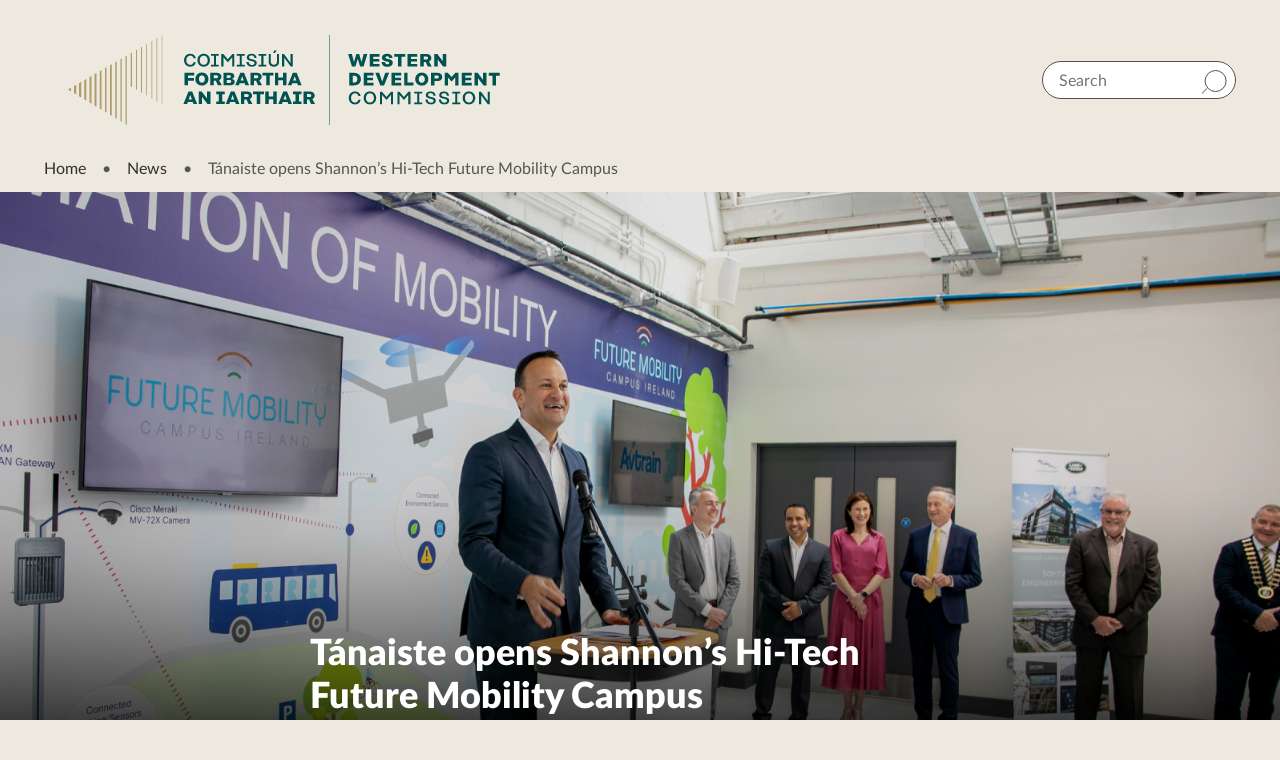

--- FILE ---
content_type: text/html; charset=UTF-8
request_url: https://westerndevelopment.ie/2022/07/19/tanaiste-opens-shannons-hi-tech-future-mobility-campus/
body_size: 57041
content:
<!doctype html>
<html lang="en">
<head><meta charset="utf-8"><script>if(navigator.userAgent.match(/MSIE|Internet Explorer/i)||navigator.userAgent.match(/Trident\/7\..*?rv:11/i)){var href=document.location.href;if(!href.match(/[?&]nowprocket/)){if(href.indexOf("?")==-1){if(href.indexOf("#")==-1){document.location.href=href+"?nowprocket=1"}else{document.location.href=href.replace("#","?nowprocket=1#")}}else{if(href.indexOf("#")==-1){document.location.href=href+"&nowprocket=1"}else{document.location.href=href.replace("#","&nowprocket=1#")}}}}</script><script>(()=>{class RocketLazyLoadScripts{constructor(){this.v="2.0.4",this.userEvents=["keydown","keyup","mousedown","mouseup","mousemove","mouseover","mouseout","touchmove","touchstart","touchend","touchcancel","wheel","click","dblclick","input"],this.attributeEvents=["onblur","onclick","oncontextmenu","ondblclick","onfocus","onmousedown","onmouseenter","onmouseleave","onmousemove","onmouseout","onmouseover","onmouseup","onmousewheel","onscroll","onsubmit"]}async t(){this.i(),this.o(),/iP(ad|hone)/.test(navigator.userAgent)&&this.h(),this.u(),this.l(this),this.m(),this.k(this),this.p(this),this._(),await Promise.all([this.R(),this.L()]),this.lastBreath=Date.now(),this.S(this),this.P(),this.D(),this.O(),this.M(),await this.C(this.delayedScripts.normal),await this.C(this.delayedScripts.defer),await this.C(this.delayedScripts.async),await this.T(),await this.F(),await this.j(),await this.A(),window.dispatchEvent(new Event("rocket-allScriptsLoaded")),this.everythingLoaded=!0,this.lastTouchEnd&&await new Promise(t=>setTimeout(t,500-Date.now()+this.lastTouchEnd)),this.I(),this.H(),this.U(),this.W()}i(){this.CSPIssue=sessionStorage.getItem("rocketCSPIssue"),document.addEventListener("securitypolicyviolation",t=>{this.CSPIssue||"script-src-elem"!==t.violatedDirective||"data"!==t.blockedURI||(this.CSPIssue=!0,sessionStorage.setItem("rocketCSPIssue",!0))},{isRocket:!0})}o(){window.addEventListener("pageshow",t=>{this.persisted=t.persisted,this.realWindowLoadedFired=!0},{isRocket:!0}),window.addEventListener("pagehide",()=>{this.onFirstUserAction=null},{isRocket:!0})}h(){let t;function e(e){t=e}window.addEventListener("touchstart",e,{isRocket:!0}),window.addEventListener("touchend",function i(o){o.changedTouches[0]&&t.changedTouches[0]&&Math.abs(o.changedTouches[0].pageX-t.changedTouches[0].pageX)<10&&Math.abs(o.changedTouches[0].pageY-t.changedTouches[0].pageY)<10&&o.timeStamp-t.timeStamp<200&&(window.removeEventListener("touchstart",e,{isRocket:!0}),window.removeEventListener("touchend",i,{isRocket:!0}),"INPUT"===o.target.tagName&&"text"===o.target.type||(o.target.dispatchEvent(new TouchEvent("touchend",{target:o.target,bubbles:!0})),o.target.dispatchEvent(new MouseEvent("mouseover",{target:o.target,bubbles:!0})),o.target.dispatchEvent(new PointerEvent("click",{target:o.target,bubbles:!0,cancelable:!0,detail:1,clientX:o.changedTouches[0].clientX,clientY:o.changedTouches[0].clientY})),event.preventDefault()))},{isRocket:!0})}q(t){this.userActionTriggered||("mousemove"!==t.type||this.firstMousemoveIgnored?"keyup"===t.type||"mouseover"===t.type||"mouseout"===t.type||(this.userActionTriggered=!0,this.onFirstUserAction&&this.onFirstUserAction()):this.firstMousemoveIgnored=!0),"click"===t.type&&t.preventDefault(),t.stopPropagation(),t.stopImmediatePropagation(),"touchstart"===this.lastEvent&&"touchend"===t.type&&(this.lastTouchEnd=Date.now()),"click"===t.type&&(this.lastTouchEnd=0),this.lastEvent=t.type,t.composedPath&&t.composedPath()[0].getRootNode()instanceof ShadowRoot&&(t.rocketTarget=t.composedPath()[0]),this.savedUserEvents.push(t)}u(){this.savedUserEvents=[],this.userEventHandler=this.q.bind(this),this.userEvents.forEach(t=>window.addEventListener(t,this.userEventHandler,{passive:!1,isRocket:!0})),document.addEventListener("visibilitychange",this.userEventHandler,{isRocket:!0})}U(){this.userEvents.forEach(t=>window.removeEventListener(t,this.userEventHandler,{passive:!1,isRocket:!0})),document.removeEventListener("visibilitychange",this.userEventHandler,{isRocket:!0}),this.savedUserEvents.forEach(t=>{(t.rocketTarget||t.target).dispatchEvent(new window[t.constructor.name](t.type,t))})}m(){const t="return false",e=Array.from(this.attributeEvents,t=>"data-rocket-"+t),i="["+this.attributeEvents.join("],[")+"]",o="[data-rocket-"+this.attributeEvents.join("],[data-rocket-")+"]",s=(e,i,o)=>{o&&o!==t&&(e.setAttribute("data-rocket-"+i,o),e["rocket"+i]=new Function("event",o),e.setAttribute(i,t))};new MutationObserver(t=>{for(const n of t)"attributes"===n.type&&(n.attributeName.startsWith("data-rocket-")||this.everythingLoaded?n.attributeName.startsWith("data-rocket-")&&this.everythingLoaded&&this.N(n.target,n.attributeName.substring(12)):s(n.target,n.attributeName,n.target.getAttribute(n.attributeName))),"childList"===n.type&&n.addedNodes.forEach(t=>{if(t.nodeType===Node.ELEMENT_NODE)if(this.everythingLoaded)for(const i of[t,...t.querySelectorAll(o)])for(const t of i.getAttributeNames())e.includes(t)&&this.N(i,t.substring(12));else for(const e of[t,...t.querySelectorAll(i)])for(const t of e.getAttributeNames())this.attributeEvents.includes(t)&&s(e,t,e.getAttribute(t))})}).observe(document,{subtree:!0,childList:!0,attributeFilter:[...this.attributeEvents,...e]})}I(){this.attributeEvents.forEach(t=>{document.querySelectorAll("[data-rocket-"+t+"]").forEach(e=>{this.N(e,t)})})}N(t,e){const i=t.getAttribute("data-rocket-"+e);i&&(t.setAttribute(e,i),t.removeAttribute("data-rocket-"+e))}k(t){Object.defineProperty(HTMLElement.prototype,"onclick",{get(){return this.rocketonclick||null},set(e){this.rocketonclick=e,this.setAttribute(t.everythingLoaded?"onclick":"data-rocket-onclick","this.rocketonclick(event)")}})}S(t){function e(e,i){let o=e[i];e[i]=null,Object.defineProperty(e,i,{get:()=>o,set(s){t.everythingLoaded?o=s:e["rocket"+i]=o=s}})}e(document,"onreadystatechange"),e(window,"onload"),e(window,"onpageshow");try{Object.defineProperty(document,"readyState",{get:()=>t.rocketReadyState,set(e){t.rocketReadyState=e},configurable:!0}),document.readyState="loading"}catch(t){console.log("WPRocket DJE readyState conflict, bypassing")}}l(t){this.originalAddEventListener=EventTarget.prototype.addEventListener,this.originalRemoveEventListener=EventTarget.prototype.removeEventListener,this.savedEventListeners=[],EventTarget.prototype.addEventListener=function(e,i,o){o&&o.isRocket||!t.B(e,this)&&!t.userEvents.includes(e)||t.B(e,this)&&!t.userActionTriggered||e.startsWith("rocket-")||t.everythingLoaded?t.originalAddEventListener.call(this,e,i,o):(t.savedEventListeners.push({target:this,remove:!1,type:e,func:i,options:o}),"mouseenter"!==e&&"mouseleave"!==e||t.originalAddEventListener.call(this,e,t.savedUserEvents.push,o))},EventTarget.prototype.removeEventListener=function(e,i,o){o&&o.isRocket||!t.B(e,this)&&!t.userEvents.includes(e)||t.B(e,this)&&!t.userActionTriggered||e.startsWith("rocket-")||t.everythingLoaded?t.originalRemoveEventListener.call(this,e,i,o):t.savedEventListeners.push({target:this,remove:!0,type:e,func:i,options:o})}}J(t,e){this.savedEventListeners=this.savedEventListeners.filter(i=>{let o=i.type,s=i.target||window;return e!==o||t!==s||(this.B(o,s)&&(i.type="rocket-"+o),this.$(i),!1)})}H(){EventTarget.prototype.addEventListener=this.originalAddEventListener,EventTarget.prototype.removeEventListener=this.originalRemoveEventListener,this.savedEventListeners.forEach(t=>this.$(t))}$(t){t.remove?this.originalRemoveEventListener.call(t.target,t.type,t.func,t.options):this.originalAddEventListener.call(t.target,t.type,t.func,t.options)}p(t){let e;function i(e){return t.everythingLoaded?e:e.split(" ").map(t=>"load"===t||t.startsWith("load.")?"rocket-jquery-load":t).join(" ")}function o(o){function s(e){const s=o.fn[e];o.fn[e]=o.fn.init.prototype[e]=function(){return this[0]===window&&t.userActionTriggered&&("string"==typeof arguments[0]||arguments[0]instanceof String?arguments[0]=i(arguments[0]):"object"==typeof arguments[0]&&Object.keys(arguments[0]).forEach(t=>{const e=arguments[0][t];delete arguments[0][t],arguments[0][i(t)]=e})),s.apply(this,arguments),this}}if(o&&o.fn&&!t.allJQueries.includes(o)){const e={DOMContentLoaded:[],"rocket-DOMContentLoaded":[]};for(const t in e)document.addEventListener(t,()=>{e[t].forEach(t=>t())},{isRocket:!0});o.fn.ready=o.fn.init.prototype.ready=function(i){function s(){parseInt(o.fn.jquery)>2?setTimeout(()=>i.bind(document)(o)):i.bind(document)(o)}return"function"==typeof i&&(t.realDomReadyFired?!t.userActionTriggered||t.fauxDomReadyFired?s():e["rocket-DOMContentLoaded"].push(s):e.DOMContentLoaded.push(s)),o([])},s("on"),s("one"),s("off"),t.allJQueries.push(o)}e=o}t.allJQueries=[],o(window.jQuery),Object.defineProperty(window,"jQuery",{get:()=>e,set(t){o(t)}})}P(){const t=new Map;document.write=document.writeln=function(e){const i=document.currentScript,o=document.createRange(),s=i.parentElement;let n=t.get(i);void 0===n&&(n=i.nextSibling,t.set(i,n));const c=document.createDocumentFragment();o.setStart(c,0),c.appendChild(o.createContextualFragment(e)),s.insertBefore(c,n)}}async R(){return new Promise(t=>{this.userActionTriggered?t():this.onFirstUserAction=t})}async L(){return new Promise(t=>{document.addEventListener("DOMContentLoaded",()=>{this.realDomReadyFired=!0,t()},{isRocket:!0})})}async j(){return this.realWindowLoadedFired?Promise.resolve():new Promise(t=>{window.addEventListener("load",t,{isRocket:!0})})}M(){this.pendingScripts=[];this.scriptsMutationObserver=new MutationObserver(t=>{for(const e of t)e.addedNodes.forEach(t=>{"SCRIPT"!==t.tagName||t.noModule||t.isWPRocket||this.pendingScripts.push({script:t,promise:new Promise(e=>{const i=()=>{const i=this.pendingScripts.findIndex(e=>e.script===t);i>=0&&this.pendingScripts.splice(i,1),e()};t.addEventListener("load",i,{isRocket:!0}),t.addEventListener("error",i,{isRocket:!0}),setTimeout(i,1e3)})})})}),this.scriptsMutationObserver.observe(document,{childList:!0,subtree:!0})}async F(){await this.X(),this.pendingScripts.length?(await this.pendingScripts[0].promise,await this.F()):this.scriptsMutationObserver.disconnect()}D(){this.delayedScripts={normal:[],async:[],defer:[]},document.querySelectorAll("script[type$=rocketlazyloadscript]").forEach(t=>{t.hasAttribute("data-rocket-src")?t.hasAttribute("async")&&!1!==t.async?this.delayedScripts.async.push(t):t.hasAttribute("defer")&&!1!==t.defer||"module"===t.getAttribute("data-rocket-type")?this.delayedScripts.defer.push(t):this.delayedScripts.normal.push(t):this.delayedScripts.normal.push(t)})}async _(){await this.L();let t=[];document.querySelectorAll("script[type$=rocketlazyloadscript][data-rocket-src]").forEach(e=>{let i=e.getAttribute("data-rocket-src");if(i&&!i.startsWith("data:")){i.startsWith("//")&&(i=location.protocol+i);try{const o=new URL(i).origin;o!==location.origin&&t.push({src:o,crossOrigin:e.crossOrigin||"module"===e.getAttribute("data-rocket-type")})}catch(t){}}}),t=[...new Map(t.map(t=>[JSON.stringify(t),t])).values()],this.Y(t,"preconnect")}async G(t){if(await this.K(),!0!==t.noModule||!("noModule"in HTMLScriptElement.prototype))return new Promise(e=>{let i;function o(){(i||t).setAttribute("data-rocket-status","executed"),e()}try{if(navigator.userAgent.includes("Firefox/")||""===navigator.vendor||this.CSPIssue)i=document.createElement("script"),[...t.attributes].forEach(t=>{let e=t.nodeName;"type"!==e&&("data-rocket-type"===e&&(e="type"),"data-rocket-src"===e&&(e="src"),i.setAttribute(e,t.nodeValue))}),t.text&&(i.text=t.text),t.nonce&&(i.nonce=t.nonce),i.hasAttribute("src")?(i.addEventListener("load",o,{isRocket:!0}),i.addEventListener("error",()=>{i.setAttribute("data-rocket-status","failed-network"),e()},{isRocket:!0}),setTimeout(()=>{i.isConnected||e()},1)):(i.text=t.text,o()),i.isWPRocket=!0,t.parentNode.replaceChild(i,t);else{const i=t.getAttribute("data-rocket-type"),s=t.getAttribute("data-rocket-src");i?(t.type=i,t.removeAttribute("data-rocket-type")):t.removeAttribute("type"),t.addEventListener("load",o,{isRocket:!0}),t.addEventListener("error",i=>{this.CSPIssue&&i.target.src.startsWith("data:")?(console.log("WPRocket: CSP fallback activated"),t.removeAttribute("src"),this.G(t).then(e)):(t.setAttribute("data-rocket-status","failed-network"),e())},{isRocket:!0}),s?(t.fetchPriority="high",t.removeAttribute("data-rocket-src"),t.src=s):t.src="data:text/javascript;base64,"+window.btoa(unescape(encodeURIComponent(t.text)))}}catch(i){t.setAttribute("data-rocket-status","failed-transform"),e()}});t.setAttribute("data-rocket-status","skipped")}async C(t){const e=t.shift();return e?(e.isConnected&&await this.G(e),this.C(t)):Promise.resolve()}O(){this.Y([...this.delayedScripts.normal,...this.delayedScripts.defer,...this.delayedScripts.async],"preload")}Y(t,e){this.trash=this.trash||[];let i=!0;var o=document.createDocumentFragment();t.forEach(t=>{const s=t.getAttribute&&t.getAttribute("data-rocket-src")||t.src;if(s&&!s.startsWith("data:")){const n=document.createElement("link");n.href=s,n.rel=e,"preconnect"!==e&&(n.as="script",n.fetchPriority=i?"high":"low"),t.getAttribute&&"module"===t.getAttribute("data-rocket-type")&&(n.crossOrigin=!0),t.crossOrigin&&(n.crossOrigin=t.crossOrigin),t.integrity&&(n.integrity=t.integrity),t.nonce&&(n.nonce=t.nonce),o.appendChild(n),this.trash.push(n),i=!1}}),document.head.appendChild(o)}W(){this.trash.forEach(t=>t.remove())}async T(){try{document.readyState="interactive"}catch(t){}this.fauxDomReadyFired=!0;try{await this.K(),this.J(document,"readystatechange"),document.dispatchEvent(new Event("rocket-readystatechange")),await this.K(),document.rocketonreadystatechange&&document.rocketonreadystatechange(),await this.K(),this.J(document,"DOMContentLoaded"),document.dispatchEvent(new Event("rocket-DOMContentLoaded")),await this.K(),this.J(window,"DOMContentLoaded"),window.dispatchEvent(new Event("rocket-DOMContentLoaded"))}catch(t){console.error(t)}}async A(){try{document.readyState="complete"}catch(t){}try{await this.K(),this.J(document,"readystatechange"),document.dispatchEvent(new Event("rocket-readystatechange")),await this.K(),document.rocketonreadystatechange&&document.rocketonreadystatechange(),await this.K(),this.J(window,"load"),window.dispatchEvent(new Event("rocket-load")),await this.K(),window.rocketonload&&window.rocketonload(),await this.K(),this.allJQueries.forEach(t=>t(window).trigger("rocket-jquery-load")),await this.K(),this.J(window,"pageshow");const t=new Event("rocket-pageshow");t.persisted=this.persisted,window.dispatchEvent(t),await this.K(),window.rocketonpageshow&&window.rocketonpageshow({persisted:this.persisted})}catch(t){console.error(t)}}async K(){Date.now()-this.lastBreath>45&&(await this.X(),this.lastBreath=Date.now())}async X(){return document.hidden?new Promise(t=>setTimeout(t)):new Promise(t=>requestAnimationFrame(t))}B(t,e){return e===document&&"readystatechange"===t||(e===document&&"DOMContentLoaded"===t||(e===window&&"DOMContentLoaded"===t||(e===window&&"load"===t||e===window&&"pageshow"===t)))}static run(){(new RocketLazyLoadScripts).t()}}RocketLazyLoadScripts.run()})();</script>
    
    <meta name="viewport" content="width=device-width,height=device-height, initial-scale=1">
    <meta http-equiv="X-UA-Compatible" content="IE=edge">
    
    <meta name="theme-color" content="#A89769">
    <link rel="shortcut icon" type="image/png" href="https://westerndevelopment.ie/wp-content/themes/wdc2020/favicon.png">

    <!-- Google Tag Manager -->
<script type="rocketlazyloadscript">(function(w,d,s,l,i){w[l]=w[l]||[];w[l].push({'gtm.start':
new Date().getTime(),event:'gtm.js'});var f=d.getElementsByTagName(s)[0],
j=d.createElement(s),dl=l!='dataLayer'?'&l='+l:'';j.async=true;j.src=
'https://www.googletagmanager.com/gtm.js?id='+i+dl;f.parentNode.insertBefore(j,f);
})(window,document,'script','dataLayer','GTM-KRV792FN');</script>
<!-- End Google Tag Manager -->

        <meta name='robots' content='index, follow, max-image-preview:large, max-snippet:-1, max-video-preview:-1' />

	<!-- This site is optimized with the Yoast SEO plugin v26.8 - https://yoast.com/product/yoast-seo-wordpress/ -->
	<title>Tánaiste opens Shannon’s Hi-Tech Future Mobility Campus - Western Development Commission</title>
<style id="wpr-usedcss">img:is([sizes=auto i],[sizes^="auto," i]){contain-intrinsic-size:3000px 1500px}:where(.wp-block-button__link){border-radius:9999px;box-shadow:none;padding:calc(.667em + 2px) calc(1.333em + 2px);text-decoration:none}:root :where(.wp-block-button .wp-block-button__link.is-style-outline),:root :where(.wp-block-button.is-style-outline>.wp-block-button__link){border:2px solid;padding:.667em 1.333em}:root :where(.wp-block-button .wp-block-button__link.is-style-outline:not(.has-text-color)),:root :where(.wp-block-button.is-style-outline>.wp-block-button__link:not(.has-text-color)){color:currentColor}:root :where(.wp-block-button .wp-block-button__link.is-style-outline:not(.has-background)),:root :where(.wp-block-button.is-style-outline>.wp-block-button__link:not(.has-background)){background-color:initial;background-image:none}:where(.wp-block-calendar table:not(.has-background) th){background:#ddd}:where(.wp-block-columns){margin-bottom:1.75em}:where(.wp-block-columns.has-background){padding:1.25em 2.375em}:where(.wp-block-post-comments input[type=submit]){border:none}:where(.wp-block-cover-image:not(.has-text-color)),:where(.wp-block-cover:not(.has-text-color)){color:#fff}:where(.wp-block-cover-image.is-light:not(.has-text-color)),:where(.wp-block-cover.is-light:not(.has-text-color)){color:#000}:root :where(.wp-block-cover h1:not(.has-text-color)),:root :where(.wp-block-cover h2:not(.has-text-color)),:root :where(.wp-block-cover h3:not(.has-text-color)),:root :where(.wp-block-cover h4:not(.has-text-color)),:root :where(.wp-block-cover h5:not(.has-text-color)),:root :where(.wp-block-cover h6:not(.has-text-color)),:root :where(.wp-block-cover p:not(.has-text-color)){color:inherit}:where(.wp-block-file){margin-bottom:1.5em}:where(.wp-block-file__button){border-radius:2em;display:inline-block;padding:.5em 1em}:where(.wp-block-file__button):is(a):active,:where(.wp-block-file__button):is(a):focus,:where(.wp-block-file__button):is(a):hover,:where(.wp-block-file__button):is(a):visited{box-shadow:none;color:#fff;opacity:.85;text-decoration:none}:where(.wp-block-group.wp-block-group-is-layout-constrained){position:relative}:root :where(.wp-block-image.is-style-rounded img,.wp-block-image .is-style-rounded img){border-radius:9999px}:where(.wp-block-latest-comments:not([style*=line-height] .wp-block-latest-comments__comment)){line-height:1.1}:where(.wp-block-latest-comments:not([style*=line-height] .wp-block-latest-comments__comment-excerpt p)){line-height:1.8}:root :where(.wp-block-latest-posts.is-grid){padding:0}:root :where(.wp-block-latest-posts.wp-block-latest-posts__list){padding-left:0}ol,ul{box-sizing:border-box}:root :where(.wp-block-list.has-background){padding:1.25em 2.375em}:where(.wp-block-navigation.has-background .wp-block-navigation-item a:not(.wp-element-button)),:where(.wp-block-navigation.has-background .wp-block-navigation-submenu a:not(.wp-element-button)){padding:.5em 1em}:where(.wp-block-navigation .wp-block-navigation__submenu-container .wp-block-navigation-item a:not(.wp-element-button)),:where(.wp-block-navigation .wp-block-navigation__submenu-container .wp-block-navigation-submenu a:not(.wp-element-button)),:where(.wp-block-navigation .wp-block-navigation__submenu-container .wp-block-navigation-submenu button.wp-block-navigation-item__content),:where(.wp-block-navigation .wp-block-navigation__submenu-container .wp-block-pages-list__item button.wp-block-navigation-item__content){padding:.5em 1em}:root :where(p.has-background){padding:1.25em 2.375em}:where(p.has-text-color:not(.has-link-color)) a{color:inherit}:where(.wp-block-post-comments-form) input:not([type=submit]),:where(.wp-block-post-comments-form) textarea{border:1px solid #949494;font-family:inherit;font-size:1em}:where(.wp-block-post-comments-form) input:where(:not([type=submit]):not([type=checkbox])),:where(.wp-block-post-comments-form) textarea{padding:calc(.667em + 2px)}:where(.wp-block-post-excerpt){box-sizing:border-box;margin-bottom:var(--wp--style--block-gap);margin-top:var(--wp--style--block-gap)}:where(.wp-block-preformatted.has-background){padding:1.25em 2.375em}:where(.wp-block-search__button){border:1px solid #ccc;padding:6px 10px}:where(.wp-block-search__input){font-family:inherit;font-size:inherit;font-style:inherit;font-weight:inherit;letter-spacing:inherit;line-height:inherit;text-transform:inherit}:where(.wp-block-search__button-inside .wp-block-search__inside-wrapper){border:1px solid #949494;box-sizing:border-box;padding:4px}:where(.wp-block-search__button-inside .wp-block-search__inside-wrapper) .wp-block-search__input{border:none;border-radius:0;padding:0 4px}:where(.wp-block-search__button-inside .wp-block-search__inside-wrapper) .wp-block-search__input:focus{outline:0}:where(.wp-block-search__button-inside .wp-block-search__inside-wrapper) :where(.wp-block-search__button){padding:4px 8px}:root :where(.wp-block-separator.is-style-dots){height:auto;line-height:1;text-align:center}:root :where(.wp-block-separator.is-style-dots):before{color:currentColor;content:"···";font-family:serif;font-size:1.5em;letter-spacing:2em;padding-left:2em}:root :where(.wp-block-site-logo.is-style-rounded){border-radius:9999px}:where(.wp-block-social-links:not(.is-style-logos-only)) .wp-social-link{background-color:#f0f0f0;color:#444}:where(.wp-block-social-links:not(.is-style-logos-only)) .wp-social-link-amazon{background-color:#f90;color:#fff}:where(.wp-block-social-links:not(.is-style-logos-only)) .wp-social-link-bandcamp{background-color:#1ea0c3;color:#fff}:where(.wp-block-social-links:not(.is-style-logos-only)) .wp-social-link-behance{background-color:#0757fe;color:#fff}:where(.wp-block-social-links:not(.is-style-logos-only)) .wp-social-link-bluesky{background-color:#0a7aff;color:#fff}:where(.wp-block-social-links:not(.is-style-logos-only)) .wp-social-link-codepen{background-color:#1e1f26;color:#fff}:where(.wp-block-social-links:not(.is-style-logos-only)) .wp-social-link-deviantart{background-color:#02e49b;color:#fff}:where(.wp-block-social-links:not(.is-style-logos-only)) .wp-social-link-discord{background-color:#5865f2;color:#fff}:where(.wp-block-social-links:not(.is-style-logos-only)) .wp-social-link-dribbble{background-color:#e94c89;color:#fff}:where(.wp-block-social-links:not(.is-style-logos-only)) .wp-social-link-dropbox{background-color:#4280ff;color:#fff}:where(.wp-block-social-links:not(.is-style-logos-only)) .wp-social-link-etsy{background-color:#f45800;color:#fff}:where(.wp-block-social-links:not(.is-style-logos-only)) .wp-social-link-facebook{background-color:#0866ff;color:#fff}:where(.wp-block-social-links:not(.is-style-logos-only)) .wp-social-link-fivehundredpx{background-color:#000;color:#fff}:where(.wp-block-social-links:not(.is-style-logos-only)) .wp-social-link-flickr{background-color:#0461dd;color:#fff}:where(.wp-block-social-links:not(.is-style-logos-only)) .wp-social-link-foursquare{background-color:#e65678;color:#fff}:where(.wp-block-social-links:not(.is-style-logos-only)) .wp-social-link-github{background-color:#24292d;color:#fff}:where(.wp-block-social-links:not(.is-style-logos-only)) .wp-social-link-goodreads{background-color:#eceadd;color:#382110}:where(.wp-block-social-links:not(.is-style-logos-only)) .wp-social-link-google{background-color:#ea4434;color:#fff}:where(.wp-block-social-links:not(.is-style-logos-only)) .wp-social-link-gravatar{background-color:#1d4fc4;color:#fff}:where(.wp-block-social-links:not(.is-style-logos-only)) .wp-social-link-instagram{background-color:#f00075;color:#fff}:where(.wp-block-social-links:not(.is-style-logos-only)) .wp-social-link-lastfm{background-color:#e21b24;color:#fff}:where(.wp-block-social-links:not(.is-style-logos-only)) .wp-social-link-linkedin{background-color:#0d66c2;color:#fff}:where(.wp-block-social-links:not(.is-style-logos-only)) .wp-social-link-mastodon{background-color:#3288d4;color:#fff}:where(.wp-block-social-links:not(.is-style-logos-only)) .wp-social-link-medium{background-color:#000;color:#fff}:where(.wp-block-social-links:not(.is-style-logos-only)) .wp-social-link-meetup{background-color:#f6405f;color:#fff}:where(.wp-block-social-links:not(.is-style-logos-only)) .wp-social-link-patreon{background-color:#000;color:#fff}:where(.wp-block-social-links:not(.is-style-logos-only)) .wp-social-link-pinterest{background-color:#e60122;color:#fff}:where(.wp-block-social-links:not(.is-style-logos-only)) .wp-social-link-pocket{background-color:#ef4155;color:#fff}:where(.wp-block-social-links:not(.is-style-logos-only)) .wp-social-link-reddit{background-color:#ff4500;color:#fff}:where(.wp-block-social-links:not(.is-style-logos-only)) .wp-social-link-skype{background-color:#0478d7;color:#fff}:where(.wp-block-social-links:not(.is-style-logos-only)) .wp-social-link-snapchat{background-color:#fefc00;color:#fff;stroke:#000}:where(.wp-block-social-links:not(.is-style-logos-only)) .wp-social-link-soundcloud{background-color:#ff5600;color:#fff}:where(.wp-block-social-links:not(.is-style-logos-only)) .wp-social-link-spotify{background-color:#1bd760;color:#fff}:where(.wp-block-social-links:not(.is-style-logos-only)) .wp-social-link-telegram{background-color:#2aabee;color:#fff}:where(.wp-block-social-links:not(.is-style-logos-only)) .wp-social-link-threads{background-color:#000;color:#fff}:where(.wp-block-social-links:not(.is-style-logos-only)) .wp-social-link-tiktok{background-color:#000;color:#fff}:where(.wp-block-social-links:not(.is-style-logos-only)) .wp-social-link-tumblr{background-color:#011835;color:#fff}:where(.wp-block-social-links:not(.is-style-logos-only)) .wp-social-link-twitch{background-color:#6440a4;color:#fff}:where(.wp-block-social-links:not(.is-style-logos-only)) .wp-social-link-twitter{background-color:#1da1f2;color:#fff}:where(.wp-block-social-links:not(.is-style-logos-only)) .wp-social-link-vimeo{background-color:#1eb7ea;color:#fff}:where(.wp-block-social-links:not(.is-style-logos-only)) .wp-social-link-vk{background-color:#4680c2;color:#fff}:where(.wp-block-social-links:not(.is-style-logos-only)) .wp-social-link-wordpress{background-color:#3499cd;color:#fff}:where(.wp-block-social-links:not(.is-style-logos-only)) .wp-social-link-whatsapp{background-color:#25d366;color:#fff}:where(.wp-block-social-links:not(.is-style-logos-only)) .wp-social-link-x{background-color:#000;color:#fff}:where(.wp-block-social-links:not(.is-style-logos-only)) .wp-social-link-yelp{background-color:#d32422;color:#fff}:where(.wp-block-social-links:not(.is-style-logos-only)) .wp-social-link-youtube{background-color:red;color:#fff}:where(.wp-block-social-links.is-style-logos-only) .wp-social-link{background:0 0}:where(.wp-block-social-links.is-style-logos-only) .wp-social-link svg{height:1.25em;width:1.25em}:where(.wp-block-social-links.is-style-logos-only) .wp-social-link-amazon{color:#f90}:where(.wp-block-social-links.is-style-logos-only) .wp-social-link-bandcamp{color:#1ea0c3}:where(.wp-block-social-links.is-style-logos-only) .wp-social-link-behance{color:#0757fe}:where(.wp-block-social-links.is-style-logos-only) .wp-social-link-bluesky{color:#0a7aff}:where(.wp-block-social-links.is-style-logos-only) .wp-social-link-codepen{color:#1e1f26}:where(.wp-block-social-links.is-style-logos-only) .wp-social-link-deviantart{color:#02e49b}:where(.wp-block-social-links.is-style-logos-only) .wp-social-link-discord{color:#5865f2}:where(.wp-block-social-links.is-style-logos-only) .wp-social-link-dribbble{color:#e94c89}:where(.wp-block-social-links.is-style-logos-only) .wp-social-link-dropbox{color:#4280ff}:where(.wp-block-social-links.is-style-logos-only) .wp-social-link-etsy{color:#f45800}:where(.wp-block-social-links.is-style-logos-only) .wp-social-link-facebook{color:#0866ff}:where(.wp-block-social-links.is-style-logos-only) .wp-social-link-fivehundredpx{color:#000}:where(.wp-block-social-links.is-style-logos-only) .wp-social-link-flickr{color:#0461dd}:where(.wp-block-social-links.is-style-logos-only) .wp-social-link-foursquare{color:#e65678}:where(.wp-block-social-links.is-style-logos-only) .wp-social-link-github{color:#24292d}:where(.wp-block-social-links.is-style-logos-only) .wp-social-link-goodreads{color:#382110}:where(.wp-block-social-links.is-style-logos-only) .wp-social-link-google{color:#ea4434}:where(.wp-block-social-links.is-style-logos-only) .wp-social-link-gravatar{color:#1d4fc4}:where(.wp-block-social-links.is-style-logos-only) .wp-social-link-instagram{color:#f00075}:where(.wp-block-social-links.is-style-logos-only) .wp-social-link-lastfm{color:#e21b24}:where(.wp-block-social-links.is-style-logos-only) .wp-social-link-linkedin{color:#0d66c2}:where(.wp-block-social-links.is-style-logos-only) .wp-social-link-mastodon{color:#3288d4}:where(.wp-block-social-links.is-style-logos-only) .wp-social-link-medium{color:#000}:where(.wp-block-social-links.is-style-logos-only) .wp-social-link-meetup{color:#f6405f}:where(.wp-block-social-links.is-style-logos-only) .wp-social-link-patreon{color:#000}:where(.wp-block-social-links.is-style-logos-only) .wp-social-link-pinterest{color:#e60122}:where(.wp-block-social-links.is-style-logos-only) .wp-social-link-pocket{color:#ef4155}:where(.wp-block-social-links.is-style-logos-only) .wp-social-link-reddit{color:#ff4500}:where(.wp-block-social-links.is-style-logos-only) .wp-social-link-skype{color:#0478d7}:where(.wp-block-social-links.is-style-logos-only) .wp-social-link-snapchat{color:#fff;stroke:#000}:where(.wp-block-social-links.is-style-logos-only) .wp-social-link-soundcloud{color:#ff5600}:where(.wp-block-social-links.is-style-logos-only) .wp-social-link-spotify{color:#1bd760}:where(.wp-block-social-links.is-style-logos-only) .wp-social-link-telegram{color:#2aabee}:where(.wp-block-social-links.is-style-logos-only) .wp-social-link-threads{color:#000}:where(.wp-block-social-links.is-style-logos-only) .wp-social-link-tiktok{color:#000}:where(.wp-block-social-links.is-style-logos-only) .wp-social-link-tumblr{color:#011835}:where(.wp-block-social-links.is-style-logos-only) .wp-social-link-twitch{color:#6440a4}:where(.wp-block-social-links.is-style-logos-only) .wp-social-link-twitter{color:#1da1f2}:where(.wp-block-social-links.is-style-logos-only) .wp-social-link-vimeo{color:#1eb7ea}:where(.wp-block-social-links.is-style-logos-only) .wp-social-link-vk{color:#4680c2}:where(.wp-block-social-links.is-style-logos-only) .wp-social-link-whatsapp{color:#25d366}:where(.wp-block-social-links.is-style-logos-only) .wp-social-link-wordpress{color:#3499cd}:where(.wp-block-social-links.is-style-logos-only) .wp-social-link-x{color:#000}:where(.wp-block-social-links.is-style-logos-only) .wp-social-link-yelp{color:#d32422}:where(.wp-block-social-links.is-style-logos-only) .wp-social-link-youtube{color:red}:root :where(.wp-block-social-links .wp-social-link a){padding:.25em}:root :where(.wp-block-social-links.is-style-logos-only .wp-social-link a){padding:0}:root :where(.wp-block-social-links.is-style-pill-shape .wp-social-link a){padding-left:.6666666667em;padding-right:.6666666667em}:root :where(.wp-block-tag-cloud.is-style-outline){display:flex;flex-wrap:wrap;gap:1ch}:root :where(.wp-block-tag-cloud.is-style-outline a){border:1px solid;font-size:unset!important;margin-right:0;padding:1ch 2ch;text-decoration:none!important}:root :where(.wp-block-table-of-contents){box-sizing:border-box}:where(.wp-block-term-description){box-sizing:border-box;margin-bottom:var(--wp--style--block-gap);margin-top:var(--wp--style--block-gap)}:where(pre.wp-block-verse){font-family:inherit}:root{--wp--preset--font-size--normal:16px;--wp--preset--font-size--huge:42px}html :where(.has-border-color){border-style:solid}html :where([style*=border-top-color]){border-top-style:solid}html :where([style*=border-right-color]){border-right-style:solid}html :where([style*=border-bottom-color]){border-bottom-style:solid}html :where([style*=border-left-color]){border-left-style:solid}html :where([style*=border-width]){border-style:solid}html :where([style*=border-top-width]){border-top-style:solid}html :where([style*=border-right-width]){border-right-style:solid}html :where([style*=border-bottom-width]){border-bottom-style:solid}html :where([style*=border-left-width]){border-left-style:solid}html :where(img[class*=wp-image-]){height:auto;max-width:100%}:where(figure){margin:0 0 1em}html :where(.is-position-sticky){--wp-admin--admin-bar--position-offset:var(--wp-admin--admin-bar--height,0px)}@media screen and (max-width:600px){html :where(.is-position-sticky){--wp-admin--admin-bar--position-offset:0px}}#cookie-law-info-bar{font-size:15px;margin:0 auto;padding:12px 10px;position:absolute;text-align:center;box-sizing:border-box;width:100%;z-index:9999;display:none;left:0;font-weight:300;box-shadow:0 -1px 10px 0 rgba(172,171,171,.3)}#cookie-law-info-again{font-size:10pt;margin:0;padding:5px 10px;text-align:center;z-index:9999;cursor:pointer;box-shadow:#161616 2px 2px 5px 2px}#cookie-law-info-bar span{vertical-align:middle}.cli-plugin-button,.cli-plugin-button:visited{display:inline-block;padding:9px 12px;color:#fff;text-decoration:none;position:relative;cursor:pointer;margin-left:5px;text-decoration:none}.cli-plugin-main-link{margin-left:0;font-weight:550;text-decoration:underline}.cli-plugin-button:hover{background-color:#111;color:#fff;text-decoration:none}.cli-plugin-button,.cli-plugin-button:visited,.medium.cli-plugin-button,.medium.cli-plugin-button:visited{font-size:13px;font-weight:400;line-height:1}.green.cli-plugin-button,.green.cli-plugin-button:visited{background-color:#91bd09}.green.cli-plugin-button:hover{background-color:#749a02}.red.cli-plugin-button,.red.cli-plugin-button:visited{background-color:#e62727}.red.cli-plugin-button:hover{background-color:#cf2525}.orange.cli-plugin-button,.orange.cli-plugin-button:visited{background-color:#ff5c00}.orange.cli-plugin-button:hover{background-color:#d45500}.cli-plugin-button{margin-top:5px}.cli-bar-popup{-moz-background-clip:padding;-webkit-background-clip:padding;background-clip:padding-box;-webkit-border-radius:30px;-moz-border-radius:30px;border-radius:30px;padding:20px}.cli-plugin-main-link.cli-plugin-button{text-decoration:none}.cli-plugin-main-link.cli-plugin-button{margin-left:5px}.cli-modal-backdrop{position:fixed;top:0;right:0;bottom:0;left:0;z-index:1040;background-color:#000;display:none}.cli-modal-backdrop.cli-show{opacity:.5;display:block}.cli-modal.cli-show{display:block}.cli-modal .cli-modal-dialog{position:relative;width:auto;margin:.5rem;pointer-events:none;font-family:-apple-system,BlinkMacSystemFont,"Segoe UI",Roboto,"Helvetica Neue",Arial,sans-serif,"Apple Color Emoji","Segoe UI Emoji","Segoe UI Symbol";font-size:1rem;font-weight:400;line-height:1.5;color:#212529;text-align:left;display:-ms-flexbox;display:flex;-ms-flex-align:center;align-items:center;min-height:calc(100% - (.5rem * 2))}@media (min-width:992px){.cli-modal .cli-modal-dialog{max-width:900px}}.cli-modal-content{position:relative;display:-ms-flexbox;display:flex;-ms-flex-direction:column;flex-direction:column;width:100%;pointer-events:auto;background-color:#fff;background-clip:padding-box;border-radius:.3rem;outline:0}.cli-modal .cli-modal-close{position:absolute;right:10px;top:10px;z-index:1;padding:0;background-color:transparent!important;border:0;-webkit-appearance:none;font-size:1.5rem;font-weight:700;line-height:1;color:#000;text-shadow:0 1px 0 #fff}.cli-switch{display:inline-block;position:relative;min-height:1px;padding-left:70px;font-size:14px}.cli-switch .cli-slider{background-color:#e3e1e8;height:24px;width:50px;bottom:0;cursor:pointer;left:0;position:absolute;right:0;top:0;transition:.4s}.cli-switch .cli-slider:before{background-color:#fff;bottom:2px;content:"";height:20px;left:2px;position:absolute;transition:.4s;width:20px}.cli-switch input:checked+.cli-slider{background-color:#00acad}.cli-switch input:checked+.cli-slider:before{transform:translateX(26px)}.cli-switch .cli-slider{border-radius:34px}.cli-fade{transition:opacity .15s linear}.cli-tab-content{width:100%;padding:30px}.cli-container-fluid{padding-right:15px;padding-left:15px;margin-right:auto;margin-left:auto}.cli-row{display:-ms-flexbox;display:flex;-ms-flex-wrap:wrap;flex-wrap:wrap;margin-right:-15px;margin-left:-15px}.cli-align-items-stretch{-ms-flex-align:stretch!important;align-items:stretch!important}.cli-px-0{padding-left:0;padding-right:0}.cli-btn{cursor:pointer;font-size:14px;display:inline-block;font-weight:400;text-align:center;white-space:nowrap;vertical-align:middle;-webkit-user-select:none;-moz-user-select:none;-ms-user-select:none;user-select:none;border:1px solid transparent;padding:.5rem 1.25rem;line-height:1;border-radius:.25rem;transition:all .15s ease-in-out}.cli-btn:hover{opacity:.8}.cli-btn:focus{outline:0}.cli-modal-backdrop.cli-show{opacity:.8}.cli-modal-open{overflow:hidden}.cli-barmodal-open{overflow:hidden}.cli-modal-open .cli-modal{overflow-x:hidden;overflow-y:auto}.cli-modal.cli-fade .cli-modal-dialog{transition:-webkit-transform .3s ease-out;transition:transform .3s ease-out;transition:transform .3s ease-out,-webkit-transform .3s ease-out;-webkit-transform:translate(0,-25%);transform:translate(0,-25%)}.cli-modal.cli-show .cli-modal-dialog{-webkit-transform:translate(0,0);transform:translate(0,0)}.cli-modal-backdrop{position:fixed;top:0;right:0;bottom:0;left:0;z-index:1040;background-color:#000;-webkit-transform:scale(0);transform:scale(0);transition:opacity ease-in-out .5s}.cli-modal-backdrop.cli-fade{opacity:0}.cli-modal-backdrop.cli-show{opacity:.5;-webkit-transform:scale(1);transform:scale(1)}.cli-modal{position:fixed;top:0;right:0;bottom:0;left:0;z-index:99999;transform:scale(0);overflow:hidden;outline:0;display:none}.cli-modal a{text-decoration:none}.cli-modal .cli-modal-dialog{position:relative;width:auto;margin:.5rem;pointer-events:none;font-family:inherit;font-size:1rem;font-weight:400;line-height:1.5;color:#212529;text-align:left;display:-ms-flexbox;display:flex;-ms-flex-align:center;align-items:center;min-height:calc(100% - (.5rem * 2))}@media (min-width:576px){.cli-modal .cli-modal-dialog{max-width:500px;margin:1.75rem auto;min-height:calc(100% - (1.75rem * 2))}}.cli-modal-content{position:relative;display:-ms-flexbox;display:flex;-ms-flex-direction:column;flex-direction:column;width:100%;pointer-events:auto;background-color:#fff;background-clip:padding-box;border-radius:.2rem;box-sizing:border-box;outline:0}.cli-modal .cli-modal-close:focus{outline:0}.cli-switch{display:inline-block;position:relative;min-height:1px;padding-left:38px;font-size:14px}.cli-switch input[type=checkbox]{display:none}.cli-switch .cli-slider{background-color:#e3e1e8;height:20px;width:38px;bottom:0;cursor:pointer;left:0;position:absolute;right:0;top:0;transition:.4s}.cli-switch .cli-slider:before{background-color:#fff;bottom:2px;content:"";height:15px;left:3px;position:absolute;transition:.4s;width:15px}.cli-switch input:checked+.cli-slider{background-color:#61a229}.cli-switch input:checked+.cli-slider:before{transform:translateX(18px)}.cli-switch .cli-slider{border-radius:34px;font-size:0}.cli-switch .cli-slider:before{border-radius:50%}.cli-tab-content{background:#fff}.cli-tab-content{width:100%;padding:5px 30px 5px 5px;box-sizing:border-box}@media (max-width:767px){.cli-tab-content{padding:30px 10px}}.cli-tab-content p{color:#343438;font-size:14px;margin-top:0}.cli-tab-content h4{font-size:20px;margin-bottom:1.5rem;margin-top:0;font-family:inherit;font-weight:500;line-height:1.2;color:inherit}#cookie-law-info-bar .cli-tab-content{background:0 0}#cookie-law-info-bar .cli-nav-link,#cookie-law-info-bar .cli-switch .cli-slider:after,#cookie-law-info-bar .cli-tab-container p,#cookie-law-info-bar span.cli-necessary-caption{color:inherit}#cookie-law-info-bar .cli-tab-header a:before{border-right:1px solid currentColor;border-bottom:1px solid currentColor}#cookie-law-info-bar .cli-row{margin-top:20px}#cookie-law-info-bar .cli-tab-content h4{margin-bottom:.5rem}#cookie-law-info-bar .cli-tab-container{display:none;text-align:left}.cli-tab-footer .cli-btn{background-color:#00acad;padding:10px 15px;text-decoration:none}.cli-tab-footer .wt-cli-privacy-accept-btn{background-color:#61a229;color:#fff;border-radius:0}.cli-tab-footer{width:100%;text-align:right;padding:20px 0}.cli-col-12{width:100%}.cli-tab-header{display:flex;justify-content:space-between}.cli-tab-header a:before{width:10px;height:2px;left:0;top:calc(50% - 1px)}.cli-tab-header a:after{width:2px;height:10px;left:4px;top:calc(50% - 5px);-webkit-transform:none;transform:none}.cli-tab-header a:before{width:7px;height:7px;border-right:1px solid #4a6e78;border-bottom:1px solid #4a6e78;content:" ";transform:rotate(-45deg);-webkit-transition:.2s ease-in-out;-moz-transition:.2s ease-in-out;transition:all .2s ease-in-out;margin-right:10px}.cli-tab-header a.cli-nav-link{position:relative;display:flex;align-items:center;font-size:14px;color:#000;text-transform:capitalize}.cli-tab-header.cli-tab-active .cli-nav-link:before{transform:rotate(45deg);-webkit-transition:.2s ease-in-out;-moz-transition:.2s ease-in-out;transition:all .2s ease-in-out}.cli-tab-header{border-radius:5px;padding:12px 15px;cursor:pointer;transition:background-color .2s ease-out .3s,color .2s ease-out 0s;background-color:#f2f2f2}.cli-modal .cli-modal-close{position:absolute;right:0;top:0;z-index:1;-webkit-appearance:none;width:40px;height:40px;padding:0;border-radius:50%;padding:10px;background:0 0;border:none;min-width:40px}.cli-tab-container h1,.cli-tab-container h4{font-family:inherit;font-size:16px;margin-bottom:15px;margin:10px 0}#cliSettingsPopup .cli-tab-section-container{padding-top:12px}.cli-privacy-content-text,.cli-tab-container p{font-size:14px;line-height:1.4;margin-top:0;padding:0;color:#000}.cli-tab-content{display:none}.cli-tab-section .cli-tab-content{padding:10px 20px 5px}.cli-tab-section{margin-top:5px}@media (min-width:992px){.cli-modal .cli-modal-dialog{max-width:645px}}.cli-switch .cli-slider:after{content:attr(data-cli-disable);position:absolute;right:50px;color:#000;font-size:12px;text-align:right;min-width:80px}.cli-switch input:checked+.cli-slider:after{content:attr(data-cli-enable)}.cli-privacy-overview:not(.cli-collapsed) .cli-privacy-content{max-height:60px;transition:max-height .15s ease-out;overflow:hidden}a.cli-privacy-readmore{font-size:12px;margin-top:12px;display:inline-block;padding-bottom:0;cursor:pointer;color:#000;text-decoration:underline}.cli-modal-footer{position:relative}a.cli-privacy-readmore:before{content:attr(data-readmore-text)}.cli-collapsed a.cli-privacy-readmore:before{content:attr(data-readless-text)}.cli-collapsed .cli-privacy-content{transition:max-height .25s ease-in}.cli-privacy-content p{margin-bottom:0}.cli-modal-close svg{fill:#000}span.cli-necessary-caption{color:#000;font-size:12px}#cookie-law-info-bar .cli-privacy-overview{display:none}.cli-tab-container .cli-row{max-height:500px;overflow-y:auto}.cli-modal.cli-blowup.cli-out{z-index:-1}.cli-modal.cli-blowup{z-index:999999;transform:scale(1)}.cli-modal.cli-blowup .cli-modal-dialog{animation:.5s cubic-bezier(.165,.84,.44,1) forwards blowUpModal}.cli-modal.cli-blowup.cli-out .cli-modal-dialog{animation:.5s cubic-bezier(.165,.84,.44,1) forwards blowUpModalTwo}@keyframes blowUpModal{0%{transform:scale(0)}100%{transform:scale(1)}}@keyframes blowUpModalTwo{0%{transform:scale(1);opacity:1}50%{transform:scale(.5);opacity:0}100%{transform:scale(0);opacity:0}}.cli-tab-section .cookielawinfo-row-cat-table td,.cli-tab-section .cookielawinfo-row-cat-table th{font-size:12px}.cli_settings_button{cursor:pointer}.wt-cli-sr-only{display:none;font-size:16px}a.wt-cli-element.cli_cookie_close_button{text-decoration:none;color:#333;font-size:22px;line-height:22px;cursor:pointer;position:absolute;right:10px;top:5px}.cli-bar-container{float:none;margin:0 auto;display:-webkit-box;display:-moz-box;display:-ms-flexbox;display:-webkit-flex;display:flex;justify-content:space-between;-webkit-box-align:center;-moz-box-align:center;-ms-flex-align:center;-webkit-align-items:center;align-items:center}.cli-bar-btn_container{margin-left:20px;display:-webkit-box;display:-moz-box;display:-ms-flexbox;display:-webkit-flex;display:flex;-webkit-box-align:center;-moz-box-align:center;-ms-flex-align:center;-webkit-align-items:center;align-items:center;flex-wrap:nowrap}.cli-style-v2 a{cursor:pointer}.cli-bar-btn_container a{white-space:nowrap}.cli-style-v2 .cli-plugin-main-link{font-weight:inherit}.cli-style-v2{font-size:11pt;line-height:18px;font-weight:400}#cookie-law-info-bar[data-cli-type=popup] .cli-bar-container,#cookie-law-info-bar[data-cli-type=widget] .cli-bar-container{display:block}.cli-style-v2 .cli-bar-message{width:70%;text-align:left}#cookie-law-info-bar[data-cli-type=popup] .cli-bar-message,#cookie-law-info-bar[data-cli-type=widget] .cli-bar-message{width:100%}#cookie-law-info-bar[data-cli-type=widget] .cli-style-v2 .cli-bar-btn_container{margin-top:8px;margin-left:0;flex-wrap:wrap}#cookie-law-info-bar[data-cli-type=popup] .cli-style-v2 .cli-bar-btn_container{margin-top:8px;margin-left:0}.cli-style-v2 .cli-bar-btn_container .cli-plugin-main-link,.cli-style-v2 .cli-bar-btn_container .cli_action_button,.cli-style-v2 .cli-bar-btn_container .cli_settings_button{margin-left:5px}#cookie-law-info-bar[data-cli-style=cli-style-v2]{padding:14px 25px}#cookie-law-info-bar[data-cli-style=cli-style-v2][data-cli-type=widget]{padding:32px 30px}#cookie-law-info-bar[data-cli-style=cli-style-v2][data-cli-type=popup]{padding:32px 45px}.cli-style-v2 .cli-plugin-main-link:not(.cli-plugin-button),.cli-style-v2 .cli_action_button:not(.cli-plugin-button),.cli-style-v2 .cli_settings_button:not(.cli-plugin-button){text-decoration:underline}.cli-style-v2 .cli-bar-btn_container .cli-plugin-button{margin-top:5px;margin-bottom:5px}.wt-cli-necessary-checkbox{display:none!important}@media (max-width:985px){.cli-style-v2 .cli-bar-message{width:100%}.cli-style-v2.cli-bar-container{justify-content:left;flex-wrap:wrap}.cli-style-v2 .cli-bar-btn_container{margin-left:0;margin-top:10px}#cookie-law-info-bar[data-cli-style=cli-style-v2],#cookie-law-info-bar[data-cli-style=cli-style-v2][data-cli-type=popup],#cookie-law-info-bar[data-cli-style=cli-style-v2][data-cli-type=widget]{padding:25px}}.wt-cli-privacy-overview-actions{padding-bottom:0}@media only screen and (max-width:479px) and (min-width:320px){.cli-style-v2 .cli-bar-btn_container{flex-wrap:wrap}}.wt-cli-cookie-description{font-size:14px;line-height:1.4;margin-top:0;padding:0;color:#000}.ppress-checkout__form *{--ppress-heading-fs:22px;--ppress-body-fs:16px;--ppress-btn-color:#2563eb;box-sizing:border-box;font-size:var(--ppress-body-fs)}.ppress-checkout__form{flex-wrap:wrap;width:100%;max-width:100%;margin:1px auto 10px;line-height:20px;display:flex;position:relative}.ppress-checkout__form p{margin:0 0 5px;padding:0}.ppress-checkout__form .ppress-checkout_order_summary__bottom_details *{font-size:var(--ppress-body-fs)}.ppress-checkout__form .ppress-checkout_order_summary__bottom_details{padding:10px 20px}.ppress-checkout__form a.ppress-checkout-show-login-form{cursor:pointer;float:right;vertical-align:baseline;margin:0;padding:0;font-size:14px;font-weight:400;line-height:35px;text-decoration:none}.ppress-checkout__form .ppress-checkout-form__payment_method{border-top:1px solid #ddd;padding:0}.ppress-checkout__form .ppress-checkout-form__payment_method:first-of-type{border-top:none;border-bottom:none}.ppress-checkout__form .ppress-checkout-form__terms_condition__content{border:1px solid #e5e7eb;border-radius:6px;max-height:200px;margin:0 0 20px;padding:20px;display:none;overflow:auto}.ppress-checkout__form .ppress-checkout__form__preloader{z-index:99995;background:#fafafae6;width:100%;height:100%;position:absolute;top:0}.ppress-checkout__form .ppress-checkout__form__spinner{text-align:center;width:85px;height:85px;margin:auto;display:block;position:fixed;top:40%;right:50%}.ppress-checkout__form .ppress-checkout__form__spinner:after{content:" ";border:6px solid #212529;border-color:#212529 #0000;border-radius:50%;width:70px;height:70px;margin:8px;animation:1.2s linear infinite ppress-dual-ring;display:block}@keyframes ppress-dual-ring{0%{transform:rotate(0)}to{transform:rotate(360deg)}}.ppress-checkout__form .ppress-checkout-alert{border-radius:6px;width:100%;margin:10px 0;padding:12px 16px}.ppress-checkout__form .ppress-checkout-alert ul{margin:0 0 0 16px;padding:0;list-style-type:disc}.ppress-checkout__form .ppress-checkout-alert li,.ppress-checkout__form .ppress-checkout-alert li strong,.ppress-checkout__form .ppress-checkout-alert p{font-size:var(--ppress-body-fs);font-weight:400;line-height:22px;margin:0!important;padding:0!important}.ppress-checkout__form .ppress-checkout-alert li strong{font-weight:700}.ppress-checkout__form .ppress-checkout-alert p{font-weight:500}.flatpickr-current-month .flatpickr-monthDropdown-months{display:inline-block!important}#pp-pass-strength-result{color:#23282d;text-align:center;box-sizing:border-box;background-color:#eee;border:1px solid #ddd;width:100%;padding:3px 5px}#pp-pass-strength-result.short{opacity:1;background-color:#f1adad;border-color:#e35b5b}#pp-pass-strength-result.bad{opacity:1;background-color:#fbc5a9;border-color:#f78b53}#pp-pass-strength-result.good{opacity:1;background-color:#ffe399;border-color:#ffc733}#pp-pass-strength-result.strong{opacity:1;background-color:#c1e1b9;border-color:#83c373}.pp-form-container *{box-sizing:border-box}html .pp-form-container .select2 input.select2-search__field{border:0!important}.pp-form-container form input[type=submit]{-webkit-appearance:none!important}.pp-form-container form{background-color:#0000;margin:0;padding:0}.pp-form-container form input,.pp-form-container form select,.pp-form-container form textarea{float:none;height:auto;box-shadow:none;text-shadow:none;text-transform:none;resize:vertical;background-image:none;outline:0;text-decoration:none;position:static}.pp-form-container form p{margin:0 0 .5em}.pp-form-container form input[type=submit]{cursor:pointer;text-shadow:none}.pp-form-container form input[type=submit]:focus{outline:0}.pp-form-container .pp-form-wrapper.ppBuildScratch.ppfl-material .pp-form-field-wrap .select2.select2-container{border:0!important;border-bottom:1px solid #dbdbdb!important;padding-left:0!important}.pp-form-container .pp-form-wrapper.ppBuildScratch.ppfl-material .pp-form-field-wrap span.select2-selection.select2-selection--multiple{border:0!important}.pp-form-container .pp-form-wrapper.ppBuildScratch.ppfl-flat .pp-form-field-wrap .select2-selection{background:#f7f7f7!important;border:0!important}#profilepress-myaccount-wrapper .profilepress-myaccount-content .select2-selection{border-radius:.25em;transition:border-color .15s ease-in-out,box-shadow .15s ease-in-out;box-shadow:inset 0 1px 1px #00000020}html .select2.select2-container .select2-selection.select2-selection--multiple input.select2-search__field{border:0!important;height:auto!important}.select2.select2-container .select2-selection.select2-selection--multiple input.select2-search__field{box-shadow:none!important;border:0!important}.select2.select2-container .select2-selection.select2-selection--multiple li.select2-selection__choice{height:auto;line-height:normal}.pp-member-directory .ppressmd-member-directory-header .ppressmd-member-directory-header-row .ppressmd-search .ppressmd-search-filter.ppressmd-text-filter-type input:not(.select2-search__field),.pp-member-directory .ppressmd-member-directory-header .select2.select2-container .select2-selection{background-color:#0000;border:1px solid #ddd!important}.pp-member-directory .ppressmd-member-directory-header .select2.select2-container .select2-selection__rendered{color:#666;background-color:#0000}.pp-member-directory .ppressmd-member-directory-header .select2.select2-container{width:100%!important}.pp-member-directory .ppressmd-member-directory-header .select2-search.select2-search--inline .select2-search__field{width:auto!important}.pp-member-directory .ppressmd-member-directory-header .select2.select2-container .select2-selection{-webkit-touch-callout:none;-webkit-user-select:none;user-select:none;height:40px;white-space:nowrap!important;text-align:left!important;background:0 0!important;border-radius:2px!important;padding:0 0 0 12px!important;font-size:15px!important;line-height:35px!important;text-decoration:none!important;display:block!important;position:relative!important;overflow:hidden!important}.pp-member-directory .ppressmd-member-directory-header .select2.select2-container .select2-selection .select2-selection__arrow{text-align:center!important;background:0 0!important;border-left:0!important;border-radius:0 2px 2px 0!important;width:34px!important;height:100%!important;display:inline-block!important;position:absolute!important;top:0!important;right:0!important}.pp-member-directory .ppressmd-member-directory-header .select2-container.select2-container--open .select2-dropdown{border:1px solid #ddd;border-top:0;border-radius:0}.pp-member-directory .ppressmd-member-directory-header .select2-container.select2-container--open .select2-dropdown .select2-results li{cursor:pointer;background-image:none;font-size:15px;list-style:none;display:list-item;color:#666!important;min-height:1em!important;margin:5px!important;padding:3px 7px 4px!important}.pp-member-directory .ppressmd-member-directory-header .select2.select2-container .select2-selection.select2-selection--multiple{height:auto!important;line-height:.8!important}.pp-member-directory .ppressmd-member-directory-header .select2-container--default .select2-selection--single .select2-selection__rendered{line-height:37px;padding-left:0!important}.pp-member-directory .ppressmd-member-directory-header .select2-container--default .select2-selection--multiple .select2-selection__rendered{box-sizing:border-box;width:100%;margin:0;padding-right:30px;font-size:13px;line-height:37px;list-style:none;padding-left:0!important}.pp-member-directory .ppressmd-member-directory-header .select2-results li.select2-results__option.select2-results__option--highlighted{color:#666!important;background:#f4f4f4!important}.pp-member-directory .ppressmd-member-directory-header .select2-container--default .select2-selection--multiple .select2-selection__clear,.pp-member-directory .ppressmd-member-directory-header .select2-container--default .select2-selection--single .select2-selection__clear{font-size:30px;right:10px;margin:0!important}.pp-member-directory .ppressmd-member-directory-header .select2-container--default .select2-selection--multiple .select2-selection__clear,.pp-member-directory .ppressmd-member-directory-header .select2-container--default .select2-selection--single .select2-selection__arrow b,.pp-member-directory .ppressmd-member-directory-header .select2-container--default .select2-selection--single .select2-selection__clear{color:#888!important}.pp-member-directory .ppressmd-member-directory-header .select2-container--default .select2-selection--multiple .select2-selection__clear{position:absolute}.pp-member-directory .ppressmd-member-directory-header .select2-container--default .select2-selection--multiple .select2-selection__choice{padding:3px 3px 3px 5px}.pp-member-directory .ppressmd-member-directory-header .select2-container .select2-search.select2-search--inline>input{border:none!important;border-radius:0!important;padding:0!important}.pp-member-directory .ppressmd-member-directory-header .select2-container--default .select2-selection--multiple .select2-selection__rendered li{text-overflow:ellipsis;box-sizing:border-box;max-width:100%;overflow-x:hidden}.pp-member-directory .ppressmd-member-directory-header .select2-container--default .select2-selection--single .select2-selection__clear{font-size:20px!important}p:has(+.ppress-paywall-message-wrap){margin-bottom:0}@keyframes fpFadeInDown{0%{opacity:0;transform:translateY(-20px)}to{opacity:1;transform:translate(0)}}.flatpickr-calendar{opacity:0;text-align:center;visibility:hidden;box-sizing:border-box;touch-action:manipulation;direction:ltr;background:#fff;border:0;border-radius:5px;width:307.875px;padding:0;font-size:14px;line-height:24px;animation:none;display:none;position:absolute;box-shadow:1px 0 #e6e6e6,-1px 0 #e6e6e6,0 1px #e6e6e6,0 -1px #e6e6e6,0 3px 13px #00000014}.flatpickr-calendar.inline,.flatpickr-calendar.open{opacity:1;visibility:visible;max-height:640px}.flatpickr-calendar.open{z-index:99999;display:inline-block}.flatpickr-calendar.animate.open{animation:.3s cubic-bezier(.23,1,.32,1) fpFadeInDown}.flatpickr-calendar.inline{display:block;position:relative;top:2px}.flatpickr-calendar.static{position:absolute;top:calc(100% + 2px)}.flatpickr-calendar.static.open{z-index:999;display:block}.flatpickr-calendar.multiMonth .flatpickr-days .dayContainer:nth-child(n+1) .flatpickr-day.inRange:nth-child(7n+7){box-shadow:none!important}.flatpickr-calendar.multiMonth .flatpickr-days .dayContainer:nth-child(n+2) .flatpickr-day.inRange:nth-child(7n+1){box-shadow:-2px 0 #e6e6e6,5px 0 #e6e6e6}.flatpickr-calendar .hasTime .dayContainer,.flatpickr-calendar .hasWeeks .dayContainer{border-bottom:0;border-bottom-right-radius:0;border-bottom-left-radius:0}.flatpickr-calendar .hasWeeks .dayContainer{border-left:0}.flatpickr-calendar.hasTime .flatpickr-time{border-top:1px solid #e6e6e6;height:40px}.flatpickr-calendar.noCalendar.hasTime .flatpickr-time{height:auto}.flatpickr-calendar:after,.flatpickr-calendar:before{pointer-events:none;content:"";border:solid #0000;width:0;height:0;display:block;position:absolute;left:22px}.flatpickr-calendar.arrowRight:after,.flatpickr-calendar.arrowRight:before,.flatpickr-calendar.rightMost:after,.flatpickr-calendar.rightMost:before{left:auto;right:22px}.flatpickr-calendar.arrowCenter:after,.flatpickr-calendar.arrowCenter:before{left:50%;right:50%}.flatpickr-calendar:before{border-width:5px;margin:0 -5px}.flatpickr-calendar:after{border-width:4px;margin:0 -4px}.flatpickr-calendar.arrowTop:after,.flatpickr-calendar.arrowTop:before{bottom:100%}.flatpickr-calendar.arrowTop:before{border-bottom-color:#e6e6e6}.flatpickr-calendar.arrowTop:after{border-bottom-color:#fff}.flatpickr-calendar.arrowBottom:after,.flatpickr-calendar.arrowBottom:before{top:100%}.flatpickr-calendar.arrowBottom:before{border-top-color:#e6e6e6}.flatpickr-calendar.arrowBottom:after{border-top-color:#fff}.flatpickr-calendar:focus,.flatpickr-current-month input.cur-year:focus{outline:0}.flatpickr-wrapper{display:inline-block;position:relative}.flatpickr-months{display:flex}.flatpickr-months .flatpickr-month,.flatpickr-months .flatpickr-next-month,.flatpickr-months .flatpickr-prev-month{-webkit-user-select:none;user-select:none;color:#000000e6;fill:#000000e6;height:34px}.flatpickr-months .flatpickr-month{text-align:center;background:0 0;flex:1;line-height:1;position:relative;overflow:hidden}.flatpickr-months .flatpickr-next-month,.flatpickr-months .flatpickr-prev-month{cursor:pointer;z-index:3;padding:10px;text-decoration:none;position:absolute;top:0}.flatpickr-months .flatpickr-next-month.flatpickr-disabled,.flatpickr-months .flatpickr-prev-month.flatpickr-disabled{display:none}.flatpickr-months .flatpickr-next-month i,.flatpickr-months .flatpickr-prev-month i,.numInputWrapper{position:relative}.flatpickr-months .flatpickr-next-month.flatpickr-prev-month,.flatpickr-months .flatpickr-prev-month.flatpickr-prev-month{left:0}.flatpickr-months .flatpickr-next-month.flatpickr-next-month,.flatpickr-months .flatpickr-prev-month.flatpickr-next-month{right:0}.flatpickr-months .flatpickr-next-month:hover,.flatpickr-months .flatpickr-prev-month:hover{color:#959ea9}.flatpickr-months .flatpickr-next-month:hover svg,.flatpickr-months .flatpickr-prev-month:hover svg{fill:#f64747}.flatpickr-months .flatpickr-next-month svg,.flatpickr-months .flatpickr-prev-month svg{width:14px;height:14px}.flatpickr-months .flatpickr-next-month svg path,.flatpickr-months .flatpickr-prev-month svg path{fill:inherit;transition:fill .1s}.numInputWrapper{height:auto}.numInputWrapper input,.numInputWrapper span{display:inline-block}.numInputWrapper input{width:100%}.numInputWrapper input::-ms-clear{display:none}.numInputWrapper input::-webkit-inner-spin-button{-webkit-appearance:none;margin:0}.numInputWrapper input::-webkit-outer-spin-button{-webkit-appearance:none;margin:0}.numInputWrapper span{opacity:0;cursor:pointer;box-sizing:border-box;border:1px solid #39393926;width:14px;height:50%;padding:0 4px 0 2px;line-height:50%;position:absolute;right:0}.numInputWrapper span:hover{background:#0000001a}.numInputWrapper span:active{background:#0003}.numInputWrapper span:after{content:"";display:block;position:absolute}.numInputWrapper span.arrowUp{border-bottom:0;top:0}.numInputWrapper span.arrowUp:after{border-bottom:4px solid #39393999;border-left:4px solid #0000;border-right:4px solid #0000;top:26%}.numInputWrapper span.arrowDown{top:50%}.numInputWrapper span.arrowDown:after{border-top:4px solid #39393999;border-left:4px solid #0000;border-right:4px solid #0000;top:40%}.numInputWrapper span svg{width:inherit;height:auto}.numInputWrapper span svg path{fill:#00000080}.flatpickr-current-month span.cur-month:hover,.numInputWrapper:hover{background:#0000000d}.numInputWrapper:hover span{opacity:1}.flatpickr-current-month{color:inherit;text-align:center;width:75%;height:34px;padding:7.48px 0 0;font-size:135%;font-weight:300;line-height:1;display:inline-block;position:absolute;left:12.5%;transform:translate(0)}.flatpickr-current-month span.cur-month{color:inherit;margin-left:.5ch;padding:0;font-family:inherit;font-weight:700;display:inline-block}.flatpickr-current-month .numInputWrapper{width:6ch;width:7ch�;display:inline-block}.flatpickr-current-month .numInputWrapper span.arrowUp:after{border-bottom-color:#000000e6}.flatpickr-current-month .numInputWrapper span.arrowDown:after{border-top-color:#000000e6}.flatpickr-current-month .flatpickr-monthDropdown-months,.flatpickr-current-month input.cur-year{box-sizing:border-box;color:inherit;font-size:inherit;height:auto;font-family:inherit;font-weight:300;line-height:inherit;vertical-align:initial;background:0 0;border:0;border-radius:0;padding:0 0 0 .5ch}.flatpickr-current-month input.cur-year{cursor:text;appearance:textfield;margin:0;display:inline-block}.flatpickr-current-month input.cur-year[disabled],.flatpickr-current-month input.cur-year[disabled]:hover{color:#00000080;pointer-events:none;background:0 0;font-size:100%}.flatpickr-current-month .flatpickr-monthDropdown-months{appearance:menulist;cursor:pointer;-webkit-box-sizing:border-box;outline:0;width:auto;margin:-1px 0 0;position:relative}.flatpickr-current-month .flatpickr-monthDropdown-months:active,.flatpickr-current-month .flatpickr-monthDropdown-months:focus{outline:0}.flatpickr-current-month .flatpickr-monthDropdown-months:hover{background:#0000000d}.flatpickr-current-month .flatpickr-monthDropdown-months .flatpickr-monthDropdown-month{background-color:#0000;outline:0;padding:0}.flatpickr-weekdays{text-align:center;background:0 0;align-items:center;width:100%;height:28px;display:flex;overflow:hidden}.flatpickr-weekdays .flatpickr-weekdaycontainer{flex:1;display:flex}span.flatpickr-weekday{cursor:default;color:#0000008a;text-align:center;background:0 0;flex:1;margin:0;font-size:90%;font-weight:bolder;line-height:1;display:block}.flatpickr-weeks{padding:1px 0 0}.flatpickr-days{align-items:flex-start;width:307.875px;display:flex;position:relative;overflow:hidden}.flatpickr-days:focus{outline:0}.dayContainer,.flatpickr-day{box-sizing:border-box;display:inline-block}.dayContainer{text-align:left;opacity:1;outline:0;flex-wrap:wrap;justify-content:space-around;width:307.875px;min-width:307.875px;max-width:307.875px;padding:0;display:flex;transform:translate(0)}.dayContainer+.dayContainer{box-shadow:-1px 0 #e6e6e6}.flatpickr-day{color:#393939;cursor:pointer;text-align:center;background:0 0;border:1px solid #0000;border-radius:150px;flex-basis:14.2857%;justify-content:center;width:14.2857%;max-width:39px;height:39px;margin:0;font-weight:400;line-height:39px;position:relative}.flatpickr-day.inRange,.flatpickr-day.nextMonthDay.inRange,.flatpickr-day.nextMonthDay.today.inRange,.flatpickr-day.nextMonthDay:focus,.flatpickr-day.nextMonthDay:hover,.flatpickr-day.prevMonthDay.inRange,.flatpickr-day.prevMonthDay.today.inRange,.flatpickr-day.prevMonthDay:focus,.flatpickr-day.prevMonthDay:hover,.flatpickr-day.today.inRange,.flatpickr-day:focus,.flatpickr-day:hover{cursor:pointer;background:#e6e6e6;border-color:#e6e6e6;outline:0}.flatpickr-day.today{border-color:#959ea9}.flatpickr-day.today:focus,.flatpickr-day.today:hover{color:#fff;background:#959ea9;border-color:#959ea9}.flatpickr-day.endRange,.flatpickr-day.endRange.inRange,.flatpickr-day.endRange.nextMonthDay,.flatpickr-day.endRange.prevMonthDay,.flatpickr-day.endRange:focus,.flatpickr-day.endRange:hover,.flatpickr-day.selected,.flatpickr-day.selected.inRange,.flatpickr-day.selected.nextMonthDay,.flatpickr-day.selected.prevMonthDay,.flatpickr-day.selected:focus,.flatpickr-day.selected:hover,.flatpickr-day.startRange,.flatpickr-day.startRange.inRange,.flatpickr-day.startRange.nextMonthDay,.flatpickr-day.startRange.prevMonthDay,.flatpickr-day.startRange:focus,.flatpickr-day.startRange:hover{box-shadow:none;color:#fff;background:#569ff7;border-color:#569ff7}.flatpickr-day.endRange.startRange,.flatpickr-day.selected.startRange,.flatpickr-day.startRange.startRange{border-radius:50px 0 0 50px}.flatpickr-day.endRange.endRange,.flatpickr-day.selected.endRange,.flatpickr-day.startRange.endRange{border-radius:0 50px 50px 0}.flatpickr-day.endRange.startRange+.endRange:not(:nth-child(7n+1)),.flatpickr-day.selected.startRange+.endRange:not(:nth-child(7n+1)),.flatpickr-day.startRange.startRange+.endRange:not(:nth-child(7n+1)){box-shadow:-10px 0 #569ff7}.flatpickr-day.endRange.startRange.endRange,.flatpickr-day.selected.startRange.endRange,.flatpickr-day.startRange.startRange.endRange{border-radius:50px}.flatpickr-day.inRange{border-radius:0;box-shadow:-5px 0 #e6e6e6,5px 0 #e6e6e6}.flatpickr-day.flatpickr-disabled,.flatpickr-day.flatpickr-disabled:hover{background:0 0;border-color:#0000}.flatpickr-day.nextMonthDay,.flatpickr-day.notAllowed,.flatpickr-day.notAllowed.nextMonthDay,.flatpickr-day.notAllowed.prevMonthDay,.flatpickr-day.prevMonthDay{color:#3939394d;cursor:default;background:0 0;border-color:#0000}.flatpickr-day.flatpickr-disabled,.flatpickr-day.flatpickr-disabled:hover{cursor:not-allowed;color:#3939391a}.flatpickr-day.hidden{visibility:hidden}.rangeMode .flatpickr-day{margin-top:1px}.flatpickr-weekwrapper{float:left}.flatpickr-weekwrapper .flatpickr-weeks{padding:0 12px;box-shadow:1px 0 #e6e6e6}.flatpickr-weekwrapper .flatpickr-weekday{float:none;width:100%;line-height:28px}.flatpickr-weekwrapper span.flatpickr-day,.flatpickr-weekwrapper span.flatpickr-day:hover{color:#3939394d;cursor:default;background:0 0;border:0;width:100%;max-width:none;display:block}.flatpickr-innerContainer{box-sizing:border-box;display:flex;overflow:hidden}.flatpickr-rContainer{box-sizing:border-box;padding:0;display:inline-block}.flatpickr-time,.flatpickr-time input{text-align:center;box-sizing:border-box}.flatpickr-time{outline:0;height:0;max-height:40px;line-height:40px;display:flex;overflow:hidden}.flatpickr-time:after{content:"";clear:both;display:table}.flatpickr-time .numInputWrapper{float:left;flex:1;width:40%;height:40px}.flatpickr-time .numInputWrapper span.arrowUp:after{border-bottom-color:#393939}.flatpickr-time .numInputWrapper span.arrowDown:after{border-top-color:#393939}.flatpickr-time.hasSeconds .numInputWrapper{width:26%}.flatpickr-time.time24hr .numInputWrapper{width:49%}.flatpickr-time input{box-shadow:none;height:inherit;line-height:inherit;color:#393939;appearance:textfield;background:0 0;border:0;border-radius:0;margin:0;padding:0;font-size:14px;position:relative}.flatpickr-time input.flatpickr-hour{font-weight:700}.flatpickr-time input.flatpickr-minute,.flatpickr-time input.flatpickr-second{font-weight:400}.flatpickr-time input:focus{border:0;outline:0}.flatpickr-time .flatpickr-am-pm,.flatpickr-time .flatpickr-time-separator{height:inherit;float:left;line-height:inherit;color:#393939;-webkit-user-select:none;user-select:none;align-self:center}.flatpickr-time .flatpickr-time-separator{width:2%;font-weight:700}.flatpickr-time .flatpickr-am-pm{cursor:pointer;text-align:center;outline:0;width:18%;font-weight:400}.flatpickr-time .flatpickr-am-pm:focus,.flatpickr-time .flatpickr-am-pm:hover,.flatpickr-time input:focus,.flatpickr-time input:hover{background:#eee}.flatpickr-input[readonly]{cursor:pointer}.select2-container{box-sizing:border-box;display:inline-block;margin:0;position:relative;vertical-align:middle}.select2-container .select2-selection--single{box-sizing:border-box;cursor:pointer;display:block;height:28px;user-select:none;-webkit-user-select:none}.select2-container .select2-selection--single .select2-selection__rendered{display:block;padding-left:8px;padding-right:20px;overflow:hidden;text-overflow:ellipsis;white-space:nowrap}.select2-container .select2-selection--single .select2-selection__clear{position:relative}.select2-container[dir=rtl] .select2-selection--single .select2-selection__rendered{padding-right:8px;padding-left:20px}.select2-container .select2-selection--multiple{box-sizing:border-box;cursor:pointer;display:block;min-height:32px;user-select:none;-webkit-user-select:none}.select2-container .select2-selection--multiple .select2-selection__rendered{display:inline-block;overflow:hidden;padding-left:8px;text-overflow:ellipsis;white-space:nowrap}.select2-container .select2-search--inline{float:left}.select2-container .select2-search--inline .select2-search__field{box-sizing:border-box;border:none;font-size:100%;margin-top:5px;padding:0}.select2-container .select2-search--inline .select2-search__field::-webkit-search-cancel-button{-webkit-appearance:none}.select2-dropdown{background-color:#fff;border:1px solid #aaa;border-radius:4px;box-sizing:border-box;display:block;position:absolute;left:-100000px;width:100%;z-index:1051}.select2-results{display:block}.select2-results__options{list-style:none;margin:0;padding:0}.select2-results__option{padding:6px;user-select:none;-webkit-user-select:none}.select2-results__option[aria-selected]{cursor:pointer}.select2-container--open .select2-dropdown{left:0}.select2-container--open .select2-dropdown--above{border-bottom:none;border-bottom-left-radius:0;border-bottom-right-radius:0}.select2-container--open .select2-dropdown--below{border-top:none;border-top-left-radius:0;border-top-right-radius:0}.select2-search--dropdown{display:block;padding:4px}.select2-search--dropdown .select2-search__field{padding:4px;width:100%;box-sizing:border-box}.select2-search--dropdown .select2-search__field::-webkit-search-cancel-button{-webkit-appearance:none}.select2-search--dropdown.select2-search--hide{display:none}.select2-close-mask{border:0;margin:0;padding:0;display:block;position:fixed;left:0;top:0;min-height:100%;min-width:100%;height:auto;width:auto;opacity:0;z-index:99;background-color:#fff}.select2-hidden-accessible{border:0!important;clip:rect(0 0 0 0)!important;-webkit-clip-path:inset(50%)!important;clip-path:inset(50%)!important;height:1px!important;overflow:hidden!important;padding:0!important;position:absolute!important;width:1px!important;white-space:nowrap!important}.select2-container--default .select2-selection--single{background-color:#fff;border:1px solid #aaa;border-radius:4px}.select2-container--default .select2-selection--single .select2-selection__rendered{color:#444;line-height:28px}.select2-container--default .select2-selection--single .select2-selection__clear{cursor:pointer;float:right;font-weight:700}.select2-container--default .select2-selection--single .select2-selection__placeholder{color:#999}.select2-container--default .select2-selection--single .select2-selection__arrow{height:26px;position:absolute;top:1px;right:1px;width:20px}.select2-container--default .select2-selection--single .select2-selection__arrow b{border-color:#888 transparent transparent;border-style:solid;border-width:5px 4px 0;height:0;left:50%;margin-left:-4px;margin-top:-2px;position:absolute;top:50%;width:0}.select2-container--default[dir=rtl] .select2-selection--single .select2-selection__clear{float:left}.select2-container--default[dir=rtl] .select2-selection--single .select2-selection__arrow{left:1px;right:auto}.select2-container--default.select2-container--disabled .select2-selection--single{background-color:#eee;cursor:default}.select2-container--default.select2-container--disabled .select2-selection--single .select2-selection__clear{display:none}.select2-container--default.select2-container--open .select2-selection--single .select2-selection__arrow b{border-color:transparent transparent #888;border-width:0 4px 5px}.select2-container--default .select2-selection--multiple{background-color:#fff;border:1px solid #aaa;border-radius:4px;cursor:text}.select2-container--default .select2-selection--multiple .select2-selection__rendered{box-sizing:border-box;list-style:none;margin:0;padding:0 5px;width:100%}.select2-container--default .select2-selection--multiple .select2-selection__rendered li{list-style:none}.select2-container--default .select2-selection--multiple .select2-selection__clear{cursor:pointer;float:right;font-weight:700;margin-top:5px;margin-right:10px;padding:1px}.select2-container--default .select2-selection--multiple .select2-selection__choice{background-color:#e4e4e4;border:1px solid #aaa;border-radius:4px;cursor:default;float:left;margin-right:5px;margin-top:5px;padding:0 5px}.select2-container--default .select2-selection--multiple .select2-selection__choice__remove{color:#999;cursor:pointer;display:inline-block;font-weight:700;margin-right:2px}.select2-container--default .select2-selection--multiple .select2-selection__choice__remove:hover{color:#333}.select2-container--default[dir=rtl] .select2-selection--multiple .select2-search--inline,.select2-container--default[dir=rtl] .select2-selection--multiple .select2-selection__choice{float:right}.select2-container--default[dir=rtl] .select2-selection--multiple .select2-selection__choice{margin-left:5px;margin-right:auto}.select2-container--default[dir=rtl] .select2-selection--multiple .select2-selection__choice__remove{margin-left:2px;margin-right:auto}.select2-container--default.select2-container--focus .select2-selection--multiple{border:1px solid #000;outline:0}.select2-container--default.select2-container--disabled .select2-selection--multiple{background-color:#eee;cursor:default}.select2-container--default.select2-container--disabled .select2-selection__choice__remove{display:none}.select2-container--default.select2-container--open.select2-container--above .select2-selection--multiple,.select2-container--default.select2-container--open.select2-container--above .select2-selection--single{border-top-left-radius:0;border-top-right-radius:0}.select2-container--default.select2-container--open.select2-container--below .select2-selection--multiple,.select2-container--default.select2-container--open.select2-container--below .select2-selection--single{border-bottom-left-radius:0;border-bottom-right-radius:0}.select2-container--default .select2-search--dropdown .select2-search__field{border:1px solid #aaa}.select2-container--default .select2-search--inline .select2-search__field{background:0 0;border:none;outline:0;box-shadow:none;-webkit-appearance:textfield}.select2-container--default .select2-results>.select2-results__options{max-height:200px;overflow-y:auto}.select2-container--default .select2-results__option[role=group]{padding:0}.select2-container--default .select2-results__option[aria-disabled=true]{color:#999}.select2-container--default .select2-results__option[aria-selected=true]{background-color:#ddd}.select2-container--default .select2-results__option .select2-results__option{padding-left:1em}.select2-container--default .select2-results__option .select2-results__option .select2-results__group{padding-left:0}.select2-container--default .select2-results__option .select2-results__option .select2-results__option{margin-left:-1em;padding-left:2em}.select2-container--default .select2-results__option .select2-results__option .select2-results__option .select2-results__option{margin-left:-2em;padding-left:3em}.select2-container--default .select2-results__option .select2-results__option .select2-results__option .select2-results__option .select2-results__option{margin-left:-3em;padding-left:4em}.select2-container--default .select2-results__option .select2-results__option .select2-results__option .select2-results__option .select2-results__option .select2-results__option{margin-left:-4em;padding-left:5em}.select2-container--default .select2-results__option .select2-results__option .select2-results__option .select2-results__option .select2-results__option .select2-results__option .select2-results__option{margin-left:-5em;padding-left:6em}.select2-container--default .select2-results__option--highlighted[aria-selected]{background-color:#5897fb;color:#fff}.select2-container--default .select2-results__group{cursor:default;display:block;padding:6px}.select2-container--classic .select2-selection--single{background-color:#f7f7f7;border:1px solid #aaa;border-radius:4px;outline:0;background-image:-webkit-linear-gradient(top,#fff 50%,#eee 100%);background-image:-o-linear-gradient(top,#fff 50%,#eee 100%);background-image:linear-gradient(to bottom,#fff 50%,#eee 100%);background-repeat:repeat-x}.select2-container--classic .select2-selection--single:focus{border:1px solid #5897fb}.select2-container--classic .select2-selection--single .select2-selection__rendered{color:#444;line-height:28px}.select2-container--classic .select2-selection--single .select2-selection__clear{cursor:pointer;float:right;font-weight:700;margin-right:10px}.select2-container--classic .select2-selection--single .select2-selection__placeholder{color:#999}.select2-container--classic .select2-selection--single .select2-selection__arrow{background-color:#ddd;border:none;border-left:1px solid #aaa;border-top-right-radius:4px;border-bottom-right-radius:4px;height:26px;position:absolute;top:1px;right:1px;width:20px;background-image:-webkit-linear-gradient(top,#eee 50%,#ccc 100%);background-image:-o-linear-gradient(top,#eee 50%,#ccc 100%);background-image:linear-gradient(to bottom,#eee 50%,#ccc 100%);background-repeat:repeat-x}.select2-container--classic .select2-selection--single .select2-selection__arrow b{border-color:#888 transparent transparent;border-style:solid;border-width:5px 4px 0;height:0;left:50%;margin-left:-4px;margin-top:-2px;position:absolute;top:50%;width:0}.select2-container--classic[dir=rtl] .select2-selection--single .select2-selection__clear{float:left}.select2-container--classic[dir=rtl] .select2-selection--single .select2-selection__arrow{border:none;border-right:1px solid #aaa;border-radius:0;border-top-left-radius:4px;border-bottom-left-radius:4px;left:1px;right:auto}.select2-container--classic.select2-container--open .select2-selection--single{border:1px solid #5897fb}.select2-container--classic.select2-container--open .select2-selection--single .select2-selection__arrow{background:0 0;border:none}.select2-container--classic.select2-container--open .select2-selection--single .select2-selection__arrow b{border-color:transparent transparent #888;border-width:0 4px 5px}.select2-container--classic.select2-container--open.select2-container--above .select2-selection--single{border-top:none;border-top-left-radius:0;border-top-right-radius:0;background-image:-webkit-linear-gradient(top,#fff 0,#eee 50%);background-image:-o-linear-gradient(top,#fff 0,#eee 50%);background-image:linear-gradient(to bottom,#fff 0,#eee 50%);background-repeat:repeat-x}.select2-container--classic.select2-container--open.select2-container--below .select2-selection--single{border-bottom:none;border-bottom-left-radius:0;border-bottom-right-radius:0;background-image:-webkit-linear-gradient(top,#eee 50%,#fff 100%);background-image:-o-linear-gradient(top,#eee 50%,#fff 100%);background-image:linear-gradient(to bottom,#eee 50%,#fff 100%);background-repeat:repeat-x}.select2-container--classic .select2-selection--multiple{background-color:#fff;border:1px solid #aaa;border-radius:4px;cursor:text;outline:0}.select2-container--classic .select2-selection--multiple:focus{border:1px solid #5897fb}.select2-container--classic .select2-selection--multiple .select2-selection__rendered{list-style:none;margin:0;padding:0 5px}.select2-container--classic .select2-selection--multiple .select2-selection__clear{display:none}.select2-container--classic .select2-selection--multiple .select2-selection__choice{background-color:#e4e4e4;border:1px solid #aaa;border-radius:4px;cursor:default;float:left;margin-right:5px;margin-top:5px;padding:0 5px}.select2-container--classic .select2-selection--multiple .select2-selection__choice__remove{color:#888;cursor:pointer;display:inline-block;font-weight:700;margin-right:2px}.select2-container--classic .select2-selection--multiple .select2-selection__choice__remove:hover{color:#555}.select2-container--classic[dir=rtl] .select2-selection--multiple .select2-selection__choice{float:right;margin-left:5px;margin-right:auto}.select2-container--classic[dir=rtl] .select2-selection--multiple .select2-selection__choice__remove{margin-left:2px;margin-right:auto}.select2-container--classic.select2-container--open .select2-selection--multiple{border:1px solid #5897fb}.select2-container--classic.select2-container--open.select2-container--above .select2-selection--multiple{border-top:none;border-top-left-radius:0;border-top-right-radius:0}.select2-container--classic.select2-container--open.select2-container--below .select2-selection--multiple{border-bottom:none;border-bottom-left-radius:0;border-bottom-right-radius:0}.select2-container--classic .select2-search--dropdown .select2-search__field{border:1px solid #aaa;outline:0}.select2-container--classic .select2-search--inline .select2-search__field{outline:0;box-shadow:none}.select2-container--classic .select2-dropdown{background-color:#fff;border:1px solid transparent}.select2-container--classic .select2-dropdown--above{border-bottom:none}.select2-container--classic .select2-dropdown--below{border-top:none}.select2-container--classic .select2-results>.select2-results__options{max-height:200px;overflow-y:auto}.select2-container--classic .select2-results__option[role=group]{padding:0}.select2-container--classic .select2-results__option[aria-disabled=true]{color:grey}.select2-container--classic .select2-results__option--highlighted[aria-selected]{background-color:#3875d7;color:#fff}.select2-container--classic .select2-results__group{cursor:default;display:block;padding:6px}.select2-container--classic.select2-container--open .select2-dropdown{border-color:#5897fb}:root{--body_bg:#ede9df;--hero_bg:#ede9df;--dark_bg:#565148;--hover_over_dark:#FAB600;--hover_over_light:#004D44}.slick-slider{position:relative;display:block;box-sizing:border-box;-webkit-user-select:none;-moz-user-select:none;-ms-user-select:none;user-select:none;-webkit-touch-callout:none;-khtml-user-select:none;-ms-touch-action:pan-y;touch-action:pan-y;-webkit-tap-highlight-color:transparent}.slick-list{position:relative;display:block;overflow:hidden;margin:0;padding:0}.slick-list{outline:0!important}.slick-list:focus{outline:0}.slick-slider .slick-list,.slick-slider .slick-track{-webkit-transform:translate3d(0,0,0);-moz-transform:translate3d(0,0,0);-ms-transform:translate3d(0,0,0);-o-transform:translate3d(0,0,0);transform:translate3d(0,0,0)}.slick-track{position:relative;top:0;left:0;display:block;margin-left:auto;margin-right:auto}.slick-track:after,.slick-track:before{display:table;content:''}.slick-track:after{clear:both}.slick-loading .slick-track{visibility:hidden}.slick-slide{display:none;float:left;height:100%;min-height:1px;outline:0!important}.slick-slide img{display:block}.slick-slide.slick-loading img{display:none}.slick-initialized .slick-slide{display:block}.slick-loading .slick-slide{visibility:hidden}.slick-vertical .slick-slide{display:block;height:auto;border:1px solid transparent}.slick-arrow.slick-hidden{display:none}@font-face{font-family:lato;font-style:normal;font-weight:300;src:url('https://westerndevelopment.ie/wp-content/themes/wdc2020/fonts/Lato-Light.woff2') format('woff2'),url('https://westerndevelopment.ie/wp-content/themes/wdc2020/fonts/Lato-Light.woff') format('woff');font-display:swap}@font-face{font-family:lato;font-style:normal;font-weight:400;src:url('https://westerndevelopment.ie/wp-content/themes/wdc2020/fonts/Lato-Regular.woff2') format('woff2'),url('https://westerndevelopment.ie/wp-content/themes/wdc2020/fonts/Lato-Regular.woff') format('woff');font-display:swap}@font-face{font-family:lato;font-style:italic;font-weight:400;src:url('https://westerndevelopment.ie/wp-content/themes/wdc2020/fonts/Lato-Italic.woff2') format('woff2'),url('https://westerndevelopment.ie/wp-content/themes/wdc2020/fonts/Lato-Italic.woff') format('woff');font-display:swap}@font-face{font-family:lato;font-style:normal;font-weight:500;src:url('https://westerndevelopment.ie/wp-content/themes/wdc2020/fonts/Lato-Medium.woff2') format('woff2'),url('https://westerndevelopment.ie/wp-content/themes/wdc2020/fonts/Lato-Medium.woff') format('woff');font-display:swap}@font-face{font-family:lato;font-style:normal;font-weight:700;src:url('https://westerndevelopment.ie/wp-content/themes/wdc2020/fonts/Lato-Bold.woff2') format('woff2'),url('https://westerndevelopment.ie/wp-content/themes/wdc2020/fonts/Lato-Bold.woff') format('woff');font-display:swap}@font-face{font-family:lato;font-style:italic;font-weight:700;src:url('https://westerndevelopment.ie/wp-content/themes/wdc2020/fonts/Lato-BoldItalic.woff2') format('woff2'),url('https://westerndevelopment.ie/wp-content/themes/wdc2020/fonts/Lato-BoldItalic.woff') format('woff');font-display:swap}@font-face{font-family:lato;font-style:normal;font-weight:800;src:url('https://westerndevelopment.ie/wp-content/themes/wdc2020/fonts/Lato-Heavy.woff2') format('woff2'),url('https://westerndevelopment.ie/wp-content/themes/wdc2020/fonts/Lato-Heavy.woff') format('woff');font-display:swap}@font-face{font-family:lato;font-style:normal;font-weight:900;src:url('https://westerndevelopment.ie/wp-content/themes/wdc2020/fonts/Lato-Black.woff2') format('woff2'),url('https://westerndevelopment.ie/wp-content/themes/wdc2020/fonts/Lato-Black.woff') format('woff');font-display:swap}*,blockquote,body,button,dd,div,dl,dt,fieldset,form,h1,h2,h3,h4,html,input,label,li,object,ol,p,td,th,ul{margin:0;padding:0}table{border-collapse:collapse;border-spacing:0}fieldset,img{border:0}address,caption,code,em,strong,th,var{font-style:normal;font-weight:400}li,ol,ul{list-style:none}caption,th{text-align:left}h1,h2,h3,h4{font-size:100%;font-weight:400}html{box-sizing:border-box}*,::after,::before{box-sizing:inherit}.clear{clear:both}.module:after{content:" ";display:table;clear:both}em,i{font-style:italic!important;font-weight:inherit!important}a img{border:none}a{text-decoration:none}a:active,a:focus,button{outline:0;border:none;-moz-outline-style:none}::selection{background:#cebf89;color:#000}::-moz-selection{background:#cebf89;color:#000}.sr-only{position:absolute;width:1px;height:1px;margin:-1px;padding:0;overflow:hidden;clip:rect(0,0,0,0);border:0}html{font-size:62.5%;-ms-text-size-adjust:100%;-webkit-text-size-adjust:100%}body{width:100%;top:0!important;font-family:lato,sans-serif;font-weight:400;font-style:normal;line-height:1.5;color:#30312c;-webkit-tap-highlight-color:transparent;-webkit-tap-highlight-color:transparent;-moz-osx-font-smoothing:grayscale;-webkit-font-smoothing:antialiased;background:#eeeae1;background:#ede9df;overflow-x:hidden;overflow-y:scroll;-webkit-overflow-scrolling:touch;transition:transform .4s ease;--scrollbar-width:calc(100vw - 100%)}html{height:100%}body{min-height:100%}body{display:flex;flex-direction:column}.textcontent iframe{width:100%!important}.content>.wrapper>.textcontent>h2,.logo_block .textcontent>h2,.textcontent h3{font-size:21px;line-height:30px;font-weight:800;margin-bottom:1em}.textcontent li,.textcontent p{font-size:21px;line-height:30px}.textcontent p{padding-right:1em;margin-bottom:1em}.textcontent ul li{margin-left:1em;margin-bottom:.5em;list-style:disc}.textcontent ul:not(.social)>li:last-child{margin-bottom:1em}.textcontent li strong,.textcontent p strong{font-weight:700}.textcontent li em,.textcontent p em{font-style:italic}blockquote{border-top:1px solid #a89769;border-bottom:1px solid #a89769;padding:40px;margin:36px auto}.textcontent:last-child blockquote:last-child{margin-bottom:0}.textcontent blockquote p{font-size:32px;position:relative;line-height:140%;margin-bottom:.5em}.textcontent blockquote p:last-child{margin-bottom:0}.textcontent blockquote>p:first-child::after{content:"\201D"}.textcontent blockquote>p:first-child::before{content:"\201C";position:absolute;right:100%}.textcontent header{color:#30312c;padding-bottom:12px}.textcontent header:not(#search_header):not(.metaheader){padding-bottom:24px}.opening .textcontent p:not(.cta),.textcontent header h1{font-weight:900;display:block;font-size:36px;line-height:1.2;margin-bottom:.25em}.textcontent header h1+p{font-weight:500;font-size:32px;line-height:140%;margin-bottom:.5em}.textcontent header .meta{display:flex;justify-content:space-between;align-items:center}.textcontent header .meta p{font-size:16px;line-height:140%;margin:0}@media all and (max-width:899px){.opening .textcontent p:not(.cta),.textcontent header h1{font-size:28px;line-height:1.2;margin-bottom:.25em}.textcontent header h1+p{font-size:24px;line-height:120%;margin-bottom:.5em}blockquote{padding:32px}.textcontent blockquote p{font-size:24px;line-height:140%}.breadcrumbholder .textcontent{text-align:center}}.textcontent header .meta ul{display:flex;align-items:center;align-content:center}.textcontent header .author+.meta,.textcontent header h1+.meta,.textcontent header p+.meta{border-top:1px solid #565148;padding-top:1rem;margin-top:1rem}p.cta{text-shadow:none!important}.tagcontent p.cta,.textcontent p.cta{font-size:16px;line-height:20px;margin:1.5em 0;text-shadow:none!important}.tagcontent p.cta a:only-child,.textcontent p.cta a:only-child,.textcontent p.cta span:only-child{text-shadow:none!important;font-weight:700;color:inherit;border-radius:300px;border:1px solid currentColor;padding:.75em 2em;padding:.5em 1.5em;transition:all .2s ease;display:inline-flex;align-items:center;align-content:center}.tagcontent p.cta a:only-child:hover,.textcontent p.cta a:only-child:hover,.textcontent p.cta span:only-child:hover{background:#cebf89;color:#222;box-shadow:4px 4px 8px rgba(0,0,0,.25);border-color:#cebf89}.tagcontent p.cta a:only-child:focus,.textcontent p.cta a:only-child:focus,.textcontent p.cta span:only-child:focus{background-color:var(--hover_over_light);border-color:var(--hover_over_light);color:#fff;box-shadow:0 0 0 3px var(--body_bg),0 0 0 5px var(--hover_over_light)}.textcontent p:not(.cta):not(.social):not(.back-to-wj) a,.textcontent p:not(.cta):not(.social):not(.back-to-wj) a:link,.textcontent p:not(.cta):not(.social):not(.back-to-wj) a:visited,.textcontent ul:not(.social) li a,.textcontent ul:not(.social) li a:link,.textcontent ul:not(.social) li a:visited{font-weight:700;background-image:linear-gradient(120deg,#cebf89 0,#cebf89 100%);background-position:0 100%;background-repeat:no-repeat;background-size:100% 0;border-bottom:1px solid currentColor;color:inherit;text-decoration:none;transition:background-size .2s ease}.textcontent ol:not(.social) li a:hover,.textcontent p:not(.cta):not(.social):not(.back-to-wj) a:hover,.textcontent ul:not(.social) li a:hover{background-size:100% 100%;color:#222;border-bottom:1px solid #a89769}.textcontent ol:not(.social) li a:focus,.textcontent p:not(.cta):not(.social):not(.back-to-wj) a:focus,.textcontent ul:not(.social) li a:focus{background-image:linear-gradient(120deg,var(--hover_over_light) 0%,var(--hover_over_light) 100%);background-size:100% 100%;color:#fff;border-bottom:1px solid var(--hover_over_light);box-shadow:0 -1px 0 2px var(--hover_over_light)}.breadcrumbholder .textcontent{width:100%;max-width:none;margin:0}.breadcrumbholder .textcontent p.cta{margin:1rem 0 0}@media all and (max-width:599px){.textcontent li,.textcontent p{font-size:17px;line-height:26px}.textcontent header .meta p{font-size:14px;line-height:130%}.textcontent header .meta p span{display:block}.breadcrumbholder .textcontent p.cta{margin:1.6rem auto 0;font-size:1.2rem}}.underline a{transition:all .2s ease;text-decoration:none;padding:3px 0;background-image:linear-gradient(currentColor,currentColor),linear-gradient(rgba(255,255,255,0),rgba(255,255,255,0));background-position:0 100%,0 100%;background-repeat:no-repeat,no-repeat;background-size:0 1px,100% 1px;transition:background-size .5s;border-radius:2px}.underline a:hover{background-size:100% 1px,100% 1px}.underline a:focus{box-shadow:0 0 0 2px var(--hover_over_light)}#footer .underline a:focus{box-shadow:0 0 0 2px var(--hover_over_dark)}a.skip-to-content-link{background:var(--hover_over_light);color:#fff;display:inline-block;padding:.5em;text-decoration:none;left:50%;z-index:1111;position:absolute;transform:translateX(-50%);top:0;transform:translate(-50%,-100%);transition:transform .2s;font-weight:800;font-size:18px;border-radius:2px}a.skip-to-content-link:focus{transform:translate(-50%,0)}.iframe{width:100%}.iframe iframe{width:100%;max-width:100%;height:800px}@media all and (max-width:599px){.iframe iframe{height:500px}}.container,.wrapper{width:100%;max-width:1452px;border:44px solid transparent;border-top:none!important;border-bottom:none!important;margin:0 auto;position:relative;z-index:10}.content{padding:40px 0}#hero .content{padding:0}.tagcontent,.textcontent{margin:0 auto;position:relative;z-index:10;width:100%;max-width:660px}@media all and (max-width:899px){.wrapper{border:20px solid transparent}.tagcontent,.textcontent{width:100%}.content{padding:32px 0}}#masthead{background:0 0;transition:all .2s ease;position:fixed;width:100%;left:0;z-index:130;overflow:auto;max-height:100%;max-width:100vw}@media all and (min-width:900px){body.navshown #masthead{background:#fff;box-shadow:8px 8px 8px rgba(0,0,0,.25)}body.scrolled #masthead>.wrapper:first-child{height:90px}body.navshown #masthead>.wrapper:first-child{height:120px}body.navshown #masthead #logo a,body.scrolled #masthead #logo a{width:80px;height:72px}body.navshown #masthead #logo a svg .st1,body.scrolled #masthead #logo a svg .st1{display:none}}body:not(.preload) #masthead>.wrapper{transition:all .2s ease}#masthead>.wrapper:first-child{height:160px;display:flex;align-items:center}#masthead #logo{margin:0 auto 0 0;background-size:contain;background-position:left center;background-repeat:no-repeat}#masthead #logo a svg{display:block;width:auto;height:100%;object-fit:contain;position:absolute;top:0;transition:all .2s ease;left:0;top:50%;transform:translateY(-50%)}#masthead #logo a{display:block;position:relative;height:90px;width:268px;width:432px;text-indent:-9000px;color:rgba(255,255,255,0);margin-left:2.4rem;border-radius:2px}#masthead #logo a:focus{box-shadow:0 0 0 3px #ede9df,0 0 0 5px var(--hover_over_light)}body.navshown #masthead #logo a:focus,body.scrolled #masthead #logo a:focus{box-shadow:0 0 0 3px #fff,0 0 0 5px var(--hover_over_light)}#masthead #logo a svg .st0{fill:#AE9D6A;transition:all .2s ease}#masthead #logo a svg .st1{fill:#005350;transition:all .2s ease}body.navshown #masthead,body.scrolled #masthead{background:#fff;box-shadow:0 8px 8px rgba(0,0,0,.3)}body.navshown #masthead #logo a svg .st0,body.scrolled #masthead #logo a svg .st0{fill:#AE9D6A}body.navshown #masthead #logo a svg .st1,body.scrolled #masthead #logo a svg .st1{fill:#FFFFFF}@media all and (max-width:499px){#masthead #logo a svg .st1{display:none}}#masthead #logo a{color:#fff;display:block}body:not(.preload) #masthead #logo a{transition:all .2s ease}#masthead #logo a:hover{opacity:.66}#masthead #mainmenu{transition:all .4s ease;opacity:0;pointer-events:none;max-height:0;overflow:hidden;transition:height .5s ease;visibility:hidden}@media all and (max-width:899px){#masthead>.wrapper:first-child{height:90px;height:80px}body.navshown #masthead{box-shadow:none}#masthead #logo a{margin-left:0;height:56px;width:180px;width:64px}body.navshown #masthead #logo a,body.scrolled #masthead #logo a{width:60px}#masthead #mainnav{display:none!important}}#mainnav #topnav~div:not(#subnav0){background:rgba(176,159,107,.2);padding:0 24px}#mainnav #topnav~div{margin:40px 0}#mainnav #topnav~div ul{display:flex;align-items:flex-start}#mainnav #topnav~div ul li{font-weight:700;font-size:2rem;line-height:1.2}#mainnav #topnav~div ul li a{color:#545751;background:#dcd5be;display:block;padding:.7em 1em .65em;transition:background-color .2s ease,color .2s ease}#mainnav #topnav~div li.subhassub>a:focus,#mainnav #topnav~div ul li a:focus{color:#fff;background:var(--hover_over_light)!important;border-radius:8px}#masthead #mainnav>div#subnav0 ul li ul{display:block}#mainnav #topnav~div ul li.subhassub li a{background:#fff}#mainnav #topnav~div:not(#subnav0)>a{font-weight:800}#mainnav #topnav~div:not(#subnav0) ul li{font-weight:700}#mainnav #topnav~div:not(#subnav0) ul li ul li{font-weight:600;font-size:1.8rem}#mainnav #topnav~div#subnav0 ul li{font-weight:800}#mainnav #topnav~div#subnav0 ul li ul li{font-weight:700}#mainnav #topnav~div#subnav0 ul li ul li ul li{font-weight:600;font-size:1.8rem}#mainnav #topnav~div ul li a:hover{opacity:.66}#masthead #mainnav>div#subnav0>ul>li{background:rgba(176,159,107,.2);padding:0 24px}#masthead #mainnav>div#subnav0 ul.sub-menu ul.sub-menu li:not(:first-child){border-top:1px solid #b09f6b}#masthead #mainnav>div#subnav0>ul>li>a:first-child{color:#545751;background:0 0;padding:.7em 0;transition:all .2s ease}#masthead #mainnav>div#subnav0>ul>li>a:first-child:focus{padding:.7em 1em;color:#fff}#masthead #mainnav>div>a:first-child{font-size:2rem;line-height:1.2;color:#545751;font-weight:800;display:inline-block;margin:.5em 0;padding:.333em 1em}#masthead #mainnav>div>a:focus{border-radius:300px;box-shadow:0 0 0 3px var(--body_bg),0 0 0 5px var(--hover_over_light);background-color:var(--hover_over_light);color:#fff}#masthead #mainnav>div#subnav0>a{display:none!important}#mainnav #topnav~div>ul{display:flex;flex-wrap:wrap;justify-content:flex-start}#mainnav #topnav~div>ul::after{display:block;content:""}#mainnav #topnav~div>ul::after,#mainnav #topnav~div>ul>li{width:calc(33.333% - ((24px * 2)/ 3))}#mainnav #topnav~div>ul>li{margin:0 24px 0 0}#mainnav #topnav~div>ul>li:nth-child(3n+3){margin-right:0}#mainnav #topnav~div:not(#subnav0)>ul>li{margin:0 24px 24px 0}#mainnav #topnav~div:not(#subnav0)>ul>li:nth-child(3n+3){margin-right:0}#mainnav #topnav~div#subnav0>ul{align-items:flex-start}#mainnav #topnav~div#subnav0>ul>li{width:calc(33.333% - ((40px * 2)/ 3));margin-right:40px}#mainnav #topnav~div#subnav0>ul>li:nth-child(3n+3){margin-right:0}#mainnav #topnav~div ul.sub-menu ul.sub-menu,#mainnav #topnav~div#subnav0>ul>li>ul{display:block}#mainnav #topnav~div#subnav0>ul>li>ul li{margin:0}#mainnav #topnav~div ul.sub-menu ul.sub-menu li{position:relative;top:-1px}#mainnav #topnav~div#subnav0 ul.sub-menu ul.sub-menu ul.sub-menu li,#mainnav #topnav~div:not(#subnav0) ul.sub-menu ul.sub-menu li{width:100%;margin-right:0}#mainnav #topnav~div#subnav0>ul.sub-menu>li>ul.sub-menu{padding-bottom:24px}#mainnav #topnav~div{display:none}#mainnav #topnav~div li span{position:relative;width:3em}#mainnav #topnav~div li span>b{display:block;height:2.4em;width:100%;position:absolute;top:0;right:0;z-index:5}#mainnav #topnav~div li span>b::after,#mainnav #topnav~div li span>b::before{height:1px;width:1.2em;content:"";display:block;background:#545751;position:absolute;top:50%;left:50%;transform:translate(-50%,-50%);transition:all .2s ease}#mainnav #topnav~div li span>b::after{transform:translate(-50%,-50%) rotate(90deg)}#mainnav #topnav~div li.opensub>span>b::before{transform:translate(-50%,-50%) rotate(90deg);opacity:0}#mainnav #topnav~div li.opensub>span>b::after{transform:translate(-50%,-50%) rotate(180deg)}#mainnav #topnav~div li.subhassub{display:flex;flex-wrap:wrap}#mainnav #topnav~div li.subhassub>a{z-index:1;width:calc(100% - 3em);position:relative;background:0 0}#mainnav #topnav~div li span b:focus{background-color:var(--hover_over_light);border-radius:8px;outline:0!important}#mainnav #topnav~div li span>b:focus::after,#mainnav #topnav~div li span>b:focus::before{background:#fff;height:2px}#mainnav #topnav~div li.subhassub{background:#dcd5be}#mainnav #topnav~div li.opensub{background:#b09f6b}#mainnav #topnav~div li.subhassub:not(:first-child)>a::before{border-top:1px solid #b09f6b}#mainnav #topnav~div:not(#subnav0)>ul>li>a,#mainnav #topnav~div:not(#subnav0)>ul>li>a::before{border-top:none}#mainnav #topnav~div li.subhassub>ul{width:100%}#mainnav #topnav~div li.opensub>a::before{background:#b09f6b;color:#fff}#mainnav #topnav~div li.opensub>a{color:#fff}#mainnav #topnav~div li.opensub span>b::after,#mainnav #topnav~div li.opensub span>b::before{background:#fff}#mainnav li.menu-item-has-children>a::after,#mainnav>div>a::after{content:"";display:inline-block;height:.45em;width:.45em;margin:0 .2em;transform:rotate(45deg);top:-1px;position:relative;border:1px solid currentColor;border-left:none;border-bottom:none;transition:margin .2s ease}#mainnav li.menu-item-has-children>a:hover::after,#mainnav>div>a:hover::after{margin-left:.5em}button.close{display:block;position:absolute;z-index:9999;bottom:-18px;right:-18px;width:36px;height:36px;right:0;background:0 0!important;border:none!important;outline:0!important}button.close::after{content:"";display:block;width:36px;height:36px;background-color:#fff;border-radius:50%;background-repeat:no-repeat;background-position:center;box-shadow:4px 4px 8px rgba(0,0,0,.25);background-image:url('data:image/svg+xml;utf8,<svg version="1.1" xmlns="http://www.w3.org/2000/svg" xmlns:xlink="http://www.w3.org/1999/xlink" x="0px" y="0px" viewBox="0 0 28 28" style="enable-background:new 0 0 28 28;" xml:space="preserve"><polygon fill="%2330312C" points="21.2,8.2 19.8,6.8 14,12.6 8.2,6.8 6.8,8.2 12.6,14 6.8,19.8 8.2,21.2 14,15.4 19.8,21.2 21.2,19.8 15.4,14 "/></svg>')}button.close:hover::after{background-color:#cebf89}button.close:focus::after{background-color:var(--hover_over_light);background-image:url('data:image/svg+xml;utf8,<svg version="1.1" xmlns="http://www.w3.org/2000/svg" xmlns:xlink="http://www.w3.org/1999/xlink" x="0px" y="0px" viewBox="0 0 28 28" style="enable-background:new 0 0 28 28;" xml:space="preserve"><polygon fill="%23FFFFFF" points="21.2,8.2 19.8,6.8 14,12.6 8.2,6.8 6.8,8.2 12.6,14 6.8,19.8 8.2,21.2 14,15.4 19.8,21.2 21.2,19.8 15.4,14 "/></svg>')}#topnav{width:100%;margin-bottom:20px}#topnav ul{display:flex}#masthead #mainmenu #topnav li{text-transform:uppercase;font-size:16px;width:calc(25% - 30px);margin-right:40px}#masthead #mainmenu #topnav li:last-child{margin-right:0}#topnav li a{display:block;padding:.45em 1.5em .25em;border-radius:300px;color:#545751;font-weight:700;display:inline-flex;align-items:center;transition:all .2s ease}#topnav li a::after{display:inline-block;margin-left:.5em;content:"";width:1em;height:.666em;background-size:contain;background-repeat:no-repeat;background-position:center bottom;margin-bottom:2px;background-image:url('data:image/svg+xml;utf8,<svg xmlns="http://www.w3.org/2000/svg" xmlns:xlink="http://www.w3.org/1999/xlink" x="0px" y="0px" viewBox="0 0 16.5 8.9" style="enable-background:new 0 0 16.5 8.9;" xml:space="preserve"><path fill="none" stroke="%23545751" stroke-linecap="round" stroke-linejoin="round" stroke-miterlimit="10" d="M16,0.5l-3.9,3.9L8.3,8.4L0.5,0.5"/></svg>')}#topnav li a:hover{background:#efece1;opacity:.9;color:#a39161}#topnav li a:focus{background:var(--hover_over_light);color:#fff;box-shadow:0 0 0 3px #fff,0 0 0 5px var(--hover_over_light)}#topnav li a:focus::after{background-image:url('data:image/svg+xml;utf8,<svg xmlns="http://www.w3.org/2000/svg" xmlns:xlink="http://www.w3.org/1999/xlink" x="0px" y="0px" viewBox="0 0 16.5 8.9" style="enable-background:new 0 0 16.5 8.9;" xml:space="preserve"><path fill="none" stroke="%23FFFFFF" stroke-linecap="round" stroke-linejoin="round" stroke-miterlimit="10" d="M16,0.5l-3.9,3.9L8.3,8.4L0.5,0.5"/></svg>')}#topnav li a.current{background:#efece1;color:#a39161}#topnav li a.current::after{background-image:url('data:image/svg+xml;utf8,<svg xmlns="http://www.w3.org/2000/svg" xmlns:xlink="http://www.w3.org/1999/xlink" x="0px" y="0px" viewBox="0 0 16.5 8.9" style="enable-background:new 0 0 16.5 8.9;" xml:space="preserve"><path fill="none" stroke="%23A39161" stroke-linecap="round" stroke-linejoin="round" stroke-miterlimit="10" d="M0.5,8.4l3.9-3.9l3.9-3.9L16,8.4"/></svg>')}p#hamburger{font-weight:700;font-size:16px;line-height:1.5;margin-left:24px}#mobilenav button.closer{background:0 0;outline:0;border:none}#mobilenav button.closer,p#hamburger a,p#hamburger span{display:block;text-transform:uppercase;padding:.1em 2em 0;padding:.45em 2em .25em;border:1px solid #000;color:#000;border-left:none;border-right:none;transition:background .2s ease,padding .2s ease}#mobilenav button.closer,body.navshown p#hamburger a,body.navshown p#hamburger span{border-radius:300px;border:1px solid #e5e5e5;color:#000;background:#e5e5e5;padding:.1em 2.625em 0;padding:.45em 2.625em .25em}#mobilenav button.closer:focus,p#hamburger a.fauxcus,p#hamburger a:focus{border-radius:300px;padding:.45em 2.625em .25em;background:var(--hover_over_light);color:#fff;border:1px solid var(--hover_over_light);color:#fff;box-shadow:0 0 0 3px #fff,0 0 0 5px var(--hover_over_light)}#mobilenav button.closer:focus,body.navshown p#hamburger a.fauxcus,body.navshown p#hamburger a:focus,body.scrolled p#hamburger a.fauxcus,body.scrolled p#hamburger a:focus{background:var(--hover_over_light);color:#fff;border:1px solid var(--hover_over_light);box-shadow:0 0 0 3px #fff,0 0 0 5px var(--hover_over_light)}@media all and (max-width:1199px){#mainnav #topnav~div ul li,#masthead #mainnav>div#subnav0>ul>li>a:first-child,#masthead #mainnav>div>a:first-child{font-size:1.8rem}#mainnav #topnav~div#subnav0 ul li ul li ul li,#mainnav #topnav~div:not(#subnav0) ul li ul li{font-size:1.6rem}#masthead #mainmenu #topnav li{font-size:14px}p#hamburger{font-size:14px}}@media all and (max-width:899px){body.navshown p#hamburger a,body.navshown p#hamburger span{background:#b09f6b;border:1px solid #b09f6b;color:#fff}#mobilenav button.closer{position:fixed;top:-120px;right:20px}}#footer{background:#333;color:#fff;margin-top:auto;position:relative}#footer p.logo{position:relative;display:flex;flex-direction:column;align-items:flex-end}#footer p.logo span{position:fixed;top:-100px;opacity:0;pointer-events:none;display:flex;flex-direction:column;justify-content:center}#footer p.logo a{display:block;max-width:222px;display:flex;flex-direction:column;justify-content:center;flex:1}#footer p.logo a:focus{box-shadow:0 0 0 2px var(--hover_over_dark)}#footer p.logo a svg{display:block;max-width:220px;width:100%;height:auto;object-fit:contain;object-position:right center;transition:all .2s ease}#footer p.logo a svg .st0{fill:#AE9D6A;transition:all .2s ease}#footer p.logo a svg .st1{fill:#FFFFFF;transition:all .2s ease}#footer .mainfooter{display:flex;align-items:flex-start;flex-wrap:wrap;justify-content:space-between;padding-top:20px;padding-bottom:20px}#footer .mainfooter>div{display:flex;width:calc(50% - 20px);justify-content:space-between;padding-top:20px;padding-bottom:20px}#footer .mainfooter>div div p{max-width:16em}#footer .mainfooter>div>div,#footer .mainfooter>div>p{width:calc((((100% - (5 * 40px))/ 6) * 4) + (40px * 3))}#footer .mainfooter>div:first-child>div:last-child{position:relative}#footer .mainfooter>div:first-child>div:last-child::before{width:1px;height:calc(100% + 2px);background:#fff;display:block;content:"";position:absolute;right:calc(100% + 20px);top:-1px}#footer .mainfooter>div>p:first-child{width:calc((((100% - (5 * 40px))/ 6) * 2) + (40px * 1))}#footer .mainfooter>div:last-child>div,#footer .mainfooter>div>ul{width:calc((((100% - (5 * 40px))/ 6) * 3) + (40px * 2))}#footer .mainfooter>div p,#footer .mainfooter>div ul>li{font-size:1.6rem}#footer .mainfooter>div>ul li a{color:#fff8e4}#footer .mainfooter>div ul.social{width:100%;display:flex;justify-content:space-between}#footer .mainfooter>div ul.social>li{flex:1;font-size:3.6rem;margin-right:0}#footer .mainfooter>div ul.social>li::after{width:0;right:0;border-right:.5px dashed #fff;display:block;height:100%;content:"";position:absolute;top:0}#footer .mainfooter>div ul.social>li:first-child::before{width:0;left:0;border-left:.5px dashed #fff;display:block;height:100%;content:"";position:absolute;top:0}@media all and (max-width:1199px){#footer .mainfooter>div>div,#footer .mainfooter>div>p:first-child{width:calc(50% - 20px)}#footer .mainfooter>div p,#footer .mainfooter>div ul>li{font-size:1.4rem}}@media all and (max-width:899px){#footer .mainfooter>div{width:100%}#footer .mainfooter>div>div,#footer .mainfooter>div>p:first-child{width:calc(50% - 10px)}#footer p.logo a{flex-direction:row}#footer p.logo a svg{margin-left:auto}#footer .mainfooter>div:last-child{max-width:600px;margin:0 auto;flex-direction:column}#footer .mainfooter>div:last-child>div,#footer .mainfooter>div:last-child>ul{width:100%}#footer .mainfooter>div:last-child>ul{justify-content:space-between;display:flex;flex-wrap:wrap}#footer .mainfooter>div:first-child>div:last-child::before{right:calc(100% + 10px)}}#footerbar{background:#4c4c4a}#footer #footerbar .wrapper div.textcontent{width:100%;padding:0}#footer #footerbar .wrapper div.textcontent p.cta{width:100%;position:relative;text-align:center;font-size:14px;line-height:1;margin:0;padding-right:0;max-width:none!important}#footer #footerbar .wrapper div.textcontent p.cta a:focus{box-shadow:0 0 0 3px #4c4c4a,0 0 0 5px var(--hover_over_dark);border:1px solid var(--hover_over_dark);background-color:var(--hover_over_dark);color:#000}@media all and (max-width:599px){#mobilenav button.closer,p#hamburger{font-size:12px;margin-left:18px}#footer .mainfooter>div p,#footer .mainfooter>div ul>li{font-size:1.2rem}#footer .mainfooter>div ul.social>li{font-size:3.2rem}#footer .mainfooter>div:last-child>ul li{width:calc(50% - .5em);font-size:1.2rem;margin-right:0;margin:.5em 0}#footer .mainfooter>div:last-child>ul li a{padding:.33em 0}#footer #footerbar .wrapper div.textcontent p.cta{font-size:12px}}#footerbottom{background:#262626;color:#d0cfce}#footerbottom .wrapper{display:flex;flex-wrap:wrap;align-items:center;justify-content:space-between;padding-top:20px;padding-bottom:20px}#footerbottom .wrapper>div:first-child{width:calc((((100% - (3 * 40px))/ 4) * 3) + (40px * 2))}#footerbottom .wrapper>div:first-child ul{display:flex;flex-wrap:wrap}#footerbottom .wrapper>div:first-child ul li{font-size:1.4rem;margin-right:2em}#footerbottom .wrapper>div:first-child ul li a{color:#d0cfce}#footerbottom p#gov a{display:block;background-size:contain;background-position:center;background-repeat:no-repeat;width:183px;height:63px;overflow:hidden;background-image:var(--wpr-bg-fcbccc67-b845-4723-b6a3-e7ef215e4439);margin:0 auto}#footerbottom p#gov{width:calc((((100% - (3 * 40px))/ 4)));text-align:center}@media all and (max-width:1199px){#footerbottom .wrapper>div:first-child ul li{margin-right:1.5em}}@media all and (max-width:899px){#footerbottom .wrapper{max-width:600px}#footerbottom .wrapper>div:first-child,#footerbottom p#gov{width:calc(50% - 10px);flex:none}#footer .wrapper>div:last-child>ul{margin-bottom:24px}#footerbottom .wrapper>div:first-child ul{justify-content:space-between}#footerbottom .wrapper>div:first-child ul li{width:calc(50% - .5em);margin-right:0;margin:.5em 0}#footerbottom .wrapper>div:first-child ul li a{padding:.33em 0}#footerbottom p#gov a{width:100%;height:0;padding-bottom:34.42622950819672%}body.navshown #mobilenav{opacity:1;visibility:visible;pointer-events:auto;transform:translateX(0);box-shadow:20px 30px 24px rgba(0,0,0,.5)}}@media all and (max-width:599px){#footerbottom .wrapper>div:first-child,#footerbottom p#gov{width:calc(50% - 10px);flex:none}#footerbottom .wrapper>div:first-child ul{justify-content:space-between}#footerbottom .wrapper>div:first-child ul li{width:calc(50% - .5em);font-size:1.2rem;margin-right:0;margin:.5em 0}#footerbottom .wrapper>div:first-child ul li a{padding:.33em 0}#footerbottom p#gov a{width:100%;height:0;padding-bottom:34.42622950819672%}}@media all and (max-width:374px){#footerbottom .wrapper{align-items:flex-start}#footerbottom .wrapper>div:first-child ul li{width:100%;font-size:1.2rem}#footerbottom .wrapper>div:first-child ul li a{padding:.33em 0}}#footerbottom p#gov a:hover{opacity:.75}#footerbottom p#gov a:focus{box-shadow:0 0 0 2px var(--hover_over_dark)}#footerng{color:#d0cfce;background:#262626}#footerng .wrapper{display:flex;align-items:center}#footerng .wrapper p{color:inherit;font-size:12px;line-height:1;padding:1em 0}#footerng .wrapper p a{color:inherit!important;background-color:transparent!important}#footerng .wrapper p a strong{font-weight:700}body:not(.preload) #mobilenav{transition:transform .3s,box-shadow .2s .2s}#mobilenav{position:fixed;opacity:0;visibility:hidden;pointer-events:none;bottom:0;left:0;width:100%;width:calc(100% - 20px);overflow:auto;height:calc(100% - 80px);padding-top:44px;background:#fff;transform:translateX(-100%);box-shadow:none;display:flex;flex-direction:column;z-index:120}#mobilenav>nav.nav{scrollbar-width:thin;scrollbar-color:rgba(0,0,0,.6)}#mobilenav>nav.nav::-webkit-scrollbar{width:5px;background-color:rgba(255,255,255,.3)}#mobilenav>nav.nav::-webkit-scrollbar-thumb{background-color:rgba(0,0,0,.6)}#mobilenav>nav.nav>ul li{font-size:16px;line-height:1.2;display:flex;flex-wrap:wrap;margin-bottom:1em}#mobilenav>nav.nav>ul>li{margin-bottom:16px;background:#ede9df;position:relative;margin-bottom:20px}#mobilenav>nav.nav>ul li>ul{width:100%}#mobilenav>nav.nav>ul li>a{padding:1.25em 20px 1em;flex:1}#mobilenav>nav.nav>ul li>a:focus{background:var(--hover_over_light)!important;color:#fff}#mobilenav>nav.nav>ul>li ul{margin:0 20px}#mobilenav>nav.nav li>span{display:flex;justify-content:space-between;z-index:12;align-items:center;height:2.4em;height:3.6em;transition:background .2s ease}#mobilenav>nav.nav>ul>li span>b{outline:0;border:none;display:block;box-sizing:content-box;width:3em;height:3em;margin-right:10px;position:relative}#mobilenav>nav.nav>ul>li span>b::after,#mobilenav>nav.nav>ul>li span>b::before{content:"";display:block;position:absolute;background:#30312c;top:50%;left:50%;transform:translate(-50%,-50%);transition:all .2s ease}#mobilenav>nav.nav>ul>li span>b::before{height:1px;width:1.5em}#mobilenav>nav.nav>ul>li span>b::after{height:1.5em;width:1px}#mobilenav>nav.nav>ul li.opensub>span>b::before{transform:translate(-50%,-50%) rotate(90deg);opacity:0}#mobilenav>nav.nav>ul li.opensub>span>b::after{transform:translate(-50%,-50%) rotate(90deg)}#mobilenav>nav.nav>ul>li span>b:focus{background:var(--hover_over_light)}#mobilenav>nav.nav>ul>li span>b:focus::after,#mobilenav>nav.nav>ul>li span>b:focus::before{background:#fff}#mobilenav>nav.nav li a{color:#30312c;display:block;font-weight:800;position:relative}#mobilenav>nav.nav li li{background:#dbd3bc}#mobilenav>nav.nav li li li{background:0 0}#mobilenav>nav.nav li li li>a{position:relative;z-index:10}#mobilenav>nav.nav>ul>li>ul>li>ul>li>a::before{content:"";display:block;z-index:-1;position:absolute;background:#cebf89;left:0;top:0;height:100%;width:100%}#mobilenav>nav.nav>ul>li>ul>li>ul>li>a:focus::before{background:var(--hover_over_light)}#mobilenav>nav.nav>ul>li>ul>li>ul>li.subhassub>a::before{width:calc(100% + 3em + 10px)}#mobilenav>nav.nav>ul>li>ul>li>ul>li>ul{margin:0 0 0 20px}#mobilenav>nav.nav li li li li{background:#fff;margin-bottom:1px}#mobilenav>nav.nav>ul>li{border-top:1px solid #b09f6b;border-bottom:1px solid #b09f6b}#mobilenav>nav.nav>ul>li>a{text-transform:uppercase}#mobilenav ul.social{width:calc(100% - 40px);width:100%;padding:20px;display:flex;justify-content:space-between;margin-top:auto}#mobilenav ul.social>li{flex:1;font-size:3.6rem;margin-right:0}#socialmobile{margin-top:auto}#mobilenav ul.social>li::before{width:0;right:0;border-right:.5px dashed #a89769;display:block;height:100%;content:"";position:absolute;top:0}#mobilenav ul.social>li:first-child::after{width:0;left:0;border-left:.5px dashed #a89769;display:block;height:100%;content:"";position:absolute;top:0}#mobilenav ul.social li a[href*=facebook]::before{background-image:url('data:image/svg+xml;utf8,<svg version="1.1" xmlns="http://www.w3.org/2000/svg" xmlns:xlink="http://www.w3.org/1999/xlink" x="0px" y="0px" viewBox="0 0 28 28" style="enable-background:new 0 0 28 28;" xml:space="preserve"> <path fill="%23A89769" d="M22.8,14c0-4.8-3.9-8.7-8.8-8.7c-4.8,0-8.7,3.9-8.7,8.7c0,4.4,3.2,8,7.4,8.6v-6.1h-2.3V14h2.2v-1.9c0-2.2,1.3-3.4,3.3-3.4 c0.9,0,1.9,0.2,1.9,0.2v2.2h-1.1c-1.1,0-1.5,0.7-1.5,1.4v1.6h2.4l-0.4,2.5h-2v6.1C19.5,22,22.8,18.4,22.8,14z"/> </svg>')}#mobilenav ul.social li a[href*=facebook]:active::before,#mobilenav ul.social li a[href*=facebook]:hover::before{background-image:url('data:image/svg+xml;utf8,<svg version="1.1" xmlns="http://www.w3.org/2000/svg" xmlns:xlink="http://www.w3.org/1999/xlink" x="0px" y="0px" viewBox="0 0 28 28" style="enable-background:new 0 0 28 28;" xml:space="preserve"> <path fill="%23FFFFFF" d="M22.8,14c0-4.8-3.9-8.7-8.8-8.7c-4.8,0-8.7,3.9-8.7,8.7c0,4.4,3.2,8,7.4,8.6v-6.1h-2.3V14h2.2v-1.9c0-2.2,1.3-3.4,3.3-3.4 c0.9,0,1.9,0.2,1.9,0.2v2.2h-1.1c-1.1,0-1.5,0.7-1.5,1.4v1.6h2.4l-0.4,2.5h-2v6.1C19.5,22,22.8,18.4,22.8,14z"/> </svg>')}#mobilenav ul.social li a[href*=twitter]::before{background-image:url('data:image/svg+xml;utf8,<svg version="1.1" xmlns="http://www.w3.org/2000/svg" xmlns:xlink="http://www.w3.org/1999/xlink" x="0px" y="0px" viewBox="0 0 28 28" style="enable-background:new 0 0 28 28;" xml:space="preserve"> <path fill="%23A89769" id="TW" d="M11.1,20.2c5.8,0,8.9-4.8,8.9-8.9c0-0.1,0-0.3,0-0.4c0.6-0.4,1.1-1,1.6-1.6c-0.6,0.2-1.2,0.4-1.8,0.5 c0.7-0.4,1.1-1,1.4-1.7c-0.6,0.4-1.3,0.6-2,0.8c-0.6-0.6-1.4-1-2.3-1c-1.7,0-3.1,1.4-3.1,3.1c0,0.2,0,0.5,0.1,0.7 c-2.6-0.1-4.9-1.4-6.5-3.3C7.1,8.8,7,9.4,7,9.9C7,11,7.5,12,8.4,12.5c-0.5,0-1-0.2-1.4-0.4l0,0c0,1.6,1,2.9,2.5,3.2 c-0.3,0.1-0.5,0.1-0.8,0.1c-0.2,0-0.4,0-0.6-0.1c0.4,1.3,1.6,2.2,2.9,2.2c-1.1,0.8-2.4,1.3-3.9,1.3c-0.3,0-0.5,0-0.7,0 C7.7,19.7,9.4,20.2,11.1,20.2z"/> </svg>')}#mobilenav ul.social li a[href*=twitter]:active::before,#mobilenav ul.social li a[href*=twitter]:hover::before{background-image:url('data:image/svg+xml;utf8,<svg version="1.1" xmlns="http://www.w3.org/2000/svg" xmlns:xlink="http://www.w3.org/1999/xlink" x="0px" y="0px" viewBox="0 0 28 28" style="enable-background:new 0 0 28 28;" xml:space="preserve"> <path fill="%23FFFFFF" id="TW" d="M11.1,20.2c5.8,0,8.9-4.8,8.9-8.9c0-0.1,0-0.3,0-0.4c0.6-0.4,1.1-1,1.6-1.6c-0.6,0.2-1.2,0.4-1.8,0.5 c0.7-0.4,1.1-1,1.4-1.7c-0.6,0.4-1.3,0.6-2,0.8c-0.6-0.6-1.4-1-2.3-1c-1.7,0-3.1,1.4-3.1,3.1c0,0.2,0,0.5,0.1,0.7 c-2.6-0.1-4.9-1.4-6.5-3.3C7.1,8.8,7,9.4,7,9.9C7,11,7.5,12,8.4,12.5c-0.5,0-1-0.2-1.4-0.4l0,0c0,1.6,1,2.9,2.5,3.2 c-0.3,0.1-0.5,0.1-0.8,0.1c-0.2,0-0.4,0-0.6-0.1c0.4,1.3,1.6,2.2,2.9,2.2c-1.1,0.8-2.4,1.3-3.9,1.3c-0.3,0-0.5,0-0.7,0 C7.7,19.7,9.4,20.2,11.1,20.2z"/> </svg>')}#mobilenav ul.social li a[href*=insta]::before{background-image:url('data:image/svg+xml;utf8,<svg version="1.1" xmlns="http://www.w3.org/2000/svg" xmlns:xlink="http://www.w3.org/1999/xlink" x="0px" y="0px" viewBox="0 0 28 28" style="enable-background:new 0 0 28 28;" xml:space="preserve"> <g> <path fill="%23A89769" d="M14,7.1c2.3,0,2.5,0,3.4,0.1c0.8,0.1,1.3,0.2,1.6,0.3c0.4,0.1,0.7,0.3,0.9,0.6c0.3,0.3,0.5,0.6,0.6,0.9 c0.1,0.3,0.3,0.8,0.3,1.6c0.1,0.9,0.1,1.1,0.1,3.4s0,2.5-0.1,3.4c-0.1,0.8-0.2,1.3-0.3,1.6c-0.1,0.4-0.3,0.7-0.6,0.9 c-0.3,0.3-0.6,0.5-0.9,0.6c-0.3,0.1-0.8,0.3-1.6,0.3c-0.9,0.1-1.1,0.1-3.4,0.1s-2.5,0-3.4-0.1c-0.8-0.1-1.3-0.2-1.6-0.3 c-0.4-0.1-0.7-0.3-0.9-0.6c-0.3-0.3-0.5-0.6-0.6-0.9c-0.1-0.3-0.3-0.8-0.3-1.6c-0.1-0.9-0.1-1.1-0.1-3.4s0-2.5,0.1-3.4 C7.2,9.8,7.3,9.3,7.5,9c0.1-0.4,0.3-0.7,0.6-0.9C8.4,7.8,8.6,7.6,9,7.5c0.3-0.1,0.8-0.3,1.6-0.3C11.5,7.1,11.7,7.1,14,7.1z M14,5.5 c-2.3,0-2.6,0-3.5,0.1C9.7,5.6,9,5.8,8.5,5.9c-0.6,0.2-1,0.5-1.5,1c-0.4,0.4-0.8,0.9-1,1.5C5.8,9,5.6,9.6,5.6,10.5 c-0.1,0.9-0.1,1.2-0.1,3.5s0,2.6,0.1,3.5c0.1,0.9,0.2,1.5,0.4,2.1c0.2,0.6,0.5,1,1,1.5c0.4,0.4,0.9,0.8,1.5,1 c0.6,0.2,1.1,0.4,2.1,0.4c0.9,0.1,1.2,0.1,3.5,0.1s2.6,0,3.5-0.1s1.5-0.2,2.1-0.4c0.6-0.2,1-0.5,1.5-1c0.4-0.4,0.8-0.9,1-1.5 c0.2-0.6,0.4-1.1,0.4-2.1c0.1-0.9,0.1-1.2,0.1-3.5s0-2.6-0.1-3.5c-0.1-0.9-0.2-1.5-0.4-2.1s-0.5-1-1-1.5c-0.4-0.4-0.9-0.8-1.5-1 c-0.6-0.2-1.1-0.4-2.1-0.4C16.6,5.6,16.3,5.5,14,5.5z M14,9.7c-2.4,0-4.3,2-4.3,4.3s2,4.3,4.3,4.3s4.3-2,4.3-4.3S16.4,9.7,14,9.7z M14,16.8c-1.6,0-2.8-1.3-2.8-2.8s1.3-2.8,2.8-2.8s2.8,1.3,2.8,2.8S15.5,16.8,14,16.8z M18.5,10.5c0.6,0,1-0.4,1-1s-0.4-1-1-1 c-0.6,0-1,0.4-1,1S17.9,10.5,18.5,10.5z"/> </g> </svg>')}#mobilenav ul.social li a[href*=insta]:active::before,#mobilenav ul.social li a[href*=insta]:hover::before{background-image:url('data:image/svg+xml;utf8,<svg version="1.1" xmlns="http://www.w3.org/2000/svg" xmlns:xlink="http://www.w3.org/1999/xlink" x="0px" y="0px" viewBox="0 0 28 28" style="enable-background:new 0 0 28 28;" xml:space="preserve"> <g> <path fill="%23FFFFFF" d="M14,7.1c2.3,0,2.5,0,3.4,0.1c0.8,0.1,1.3,0.2,1.6,0.3c0.4,0.1,0.7,0.3,0.9,0.6c0.3,0.3,0.5,0.6,0.6,0.9 c0.1,0.3,0.3,0.8,0.3,1.6c0.1,0.9,0.1,1.1,0.1,3.4s0,2.5-0.1,3.4c-0.1,0.8-0.2,1.3-0.3,1.6c-0.1,0.4-0.3,0.7-0.6,0.9 c-0.3,0.3-0.6,0.5-0.9,0.6c-0.3,0.1-0.8,0.3-1.6,0.3c-0.9,0.1-1.1,0.1-3.4,0.1s-2.5,0-3.4-0.1c-0.8-0.1-1.3-0.2-1.6-0.3 c-0.4-0.1-0.7-0.3-0.9-0.6c-0.3-0.3-0.5-0.6-0.6-0.9c-0.1-0.3-0.3-0.8-0.3-1.6c-0.1-0.9-0.1-1.1-0.1-3.4s0-2.5,0.1-3.4 C7.2,9.8,7.3,9.3,7.5,9c0.1-0.4,0.3-0.7,0.6-0.9C8.4,7.8,8.6,7.6,9,7.5c0.3-0.1,0.8-0.3,1.6-0.3C11.5,7.1,11.7,7.1,14,7.1z M14,5.5 c-2.3,0-2.6,0-3.5,0.1C9.7,5.6,9,5.8,8.5,5.9c-0.6,0.2-1,0.5-1.5,1c-0.4,0.4-0.8,0.9-1,1.5C5.8,9,5.6,9.6,5.6,10.5 c-0.1,0.9-0.1,1.2-0.1,3.5s0,2.6,0.1,3.5c0.1,0.9,0.2,1.5,0.4,2.1c0.2,0.6,0.5,1,1,1.5c0.4,0.4,0.9,0.8,1.5,1 c0.6,0.2,1.1,0.4,2.1,0.4c0.9,0.1,1.2,0.1,3.5,0.1s2.6,0,3.5-0.1s1.5-0.2,2.1-0.4c0.6-0.2,1-0.5,1.5-1c0.4-0.4,0.8-0.9,1-1.5 c0.2-0.6,0.4-1.1,0.4-2.1c0.1-0.9,0.1-1.2,0.1-3.5s0-2.6-0.1-3.5c-0.1-0.9-0.2-1.5-0.4-2.1s-0.5-1-1-1.5c-0.4-0.4-0.9-0.8-1.5-1 c-0.6-0.2-1.1-0.4-2.1-0.4C16.6,5.6,16.3,5.5,14,5.5z M14,9.7c-2.4,0-4.3,2-4.3,4.3s2,4.3,4.3,4.3s4.3-2,4.3-4.3S16.4,9.7,14,9.7z M14,16.8c-1.6,0-2.8-1.3-2.8-2.8s1.3-2.8,2.8-2.8s2.8,1.3,2.8,2.8S15.5,16.8,14,16.8z M18.5,10.5c0.6,0,1-0.4,1-1s-0.4-1-1-1 c-0.6,0-1,0.4-1,1S17.9,10.5,18.5,10.5z"/> </g> </svg>')}#mobilenav ul.social li a[href*=linked]::before{background-image:url('data:image/svg+xml;utf8,<svg fill="%23A89769" version="1.1" id="Layer_3" xmlns="http://www.w3.org/2000/svg" xmlns:xlink="http://www.w3.org/1999/xlink" x="0px" y="0px" viewBox="0 0 28 28" style="enable-background:new 0 0 28 28;" xml:space="preserve"> <g id="linkeidn"> <path d="M10.2,8.5c0,0.8-0.6,1.5-1.6,1.5S7,9.4,7,8.5C7,7.7,7.6,7,8.6,7S10.1,7.7,10.2,8.5z M7.1,21v-9.8h3V21H7.1z"/> <path d="M11.9,14.3c0-1.2,0-2.2-0.1-3.1h2.6l0.1,1.4h0.1C15,12,16,11,17.6,11c2,0,3.4,1.3,3.4,4.2V21h-3v-5.4 c0-1.3-0.4-2.1-1.5-2.1c-0.8,0-1.3,0.6-1.5,1.1c-0.1,0.2-0.1,0.5-0.1,0.8V21h-3V14.3z"/> </g> </svg>')}#mobilenav ul.social li a[href*=linked]:active::before,#mobilenav ul.social li a[href*=linked]:hover::before{background-image:url('data:image/svg+xml;utf8,<svg fill="%23FFFFFF" version="1.1" id="Layer_3" xmlns="http://www.w3.org/2000/svg" xmlns:xlink="http://www.w3.org/1999/xlink" x="0px" y="0px" viewBox="0 0 28 28" style="enable-background:new 0 0 28 28;" xml:space="preserve"> <g id="linkeidn"> <path d="M10.2,8.5c0,0.8-0.6,1.5-1.6,1.5S7,9.4,7,8.5C7,7.7,7.6,7,8.6,7S10.1,7.7,10.2,8.5z M7.1,21v-9.8h3V21H7.1z"/> <path d="M11.9,14.3c0-1.2,0-2.2-0.1-3.1h2.6l0.1,1.4h0.1C15,12,16,11,17.6,11c2,0,3.4,1.3,3.4,4.2V21h-3v-5.4 c0-1.3-0.4-2.1-1.5-2.1c-0.8,0-1.3,0.6-1.5,1.1c-0.1,0.2-0.1,0.5-0.1,0.8V21h-3V14.3z"/> </g> </svg>')}#mobilenav li.menu-item-has-children>a::after{content:"";display:inline-block;height:.45em;width:.45em;margin:0 .2em;transform:rotate(45deg);top:-2px;position:relative;border:2px solid currentColor;border-left:none;border-bottom:none;transition:margin .2s ease}#mobilenav li.menu-item-has-children>a:hover::after{margin-left:.5em}main#main .content:first-child{padding-top:0;padding-bottom:0;margin-top:160px}ul.social li{display:inline-block;position:relative;line-height:1;width:1em;height:1em;margin:0 .5em 0 0}ul.social li:last-child{margin-right:0}ul.social li a{display:block;color:#fff;border-radius:100%;text-decoration:none;width:1em;height:1em;overflow:hidden;margin:0 auto!important;transition:all .2s ease;padding:.0833333333333333rem}ul.social li a:focus{box-shadow:0 0 0 2px var(--hover_over_light)}#footer ul.social li a:focus{box-shadow:0 0 0 2px var(--hover_over_dark)}.meta ul.social li a:focus{background-color:var(--hover_over_light);color:var(--hover_over_light);box-shadow:0 0 0 3px var(--body_bg),0 0 0 5px var(--hover_over_light)}.social a span{height:0;width:0;position:absolute;overflow:hidden}.social a::before{content:"";display:inline-block;width:1em;height:1em;background-size:contain;background-position:center;background-repeat:no-repeat;border-radius:50%}ul.social a::before{content:"";display:block;position:absolute;width:100%;height:100%;top:50%;left:50%;transform:translate(-50%,-50%);background-size:contain;background-position:center;background-repeat:no-repeat}.social a[href*=facebook]::before{background-image:url('data:image/svg+xml;utf8,<svg version="1.1" xmlns="http://www.w3.org/2000/svg" xmlns:xlink="http://www.w3.org/1999/xlink" x="0px" y="0px" viewBox="0 0 28 28" style="enable-background:new 0 0 28 28;" xml:space="preserve"> <g> <g> <path fill="%23FFFFFF" d="M11.6,28V18H8V14h3.6v-3.1c0-3.5,2.1-5.4,5.3-5.4c1.5,0,3.1,0.3,3.1,0.3v3.4h-1.8c-1.8,0-2.3,1.1-2.3,2.2V14h3.9L19.3,18 H16v10"/> </g> </g> </svg>')}#footer ul.social li a[href*=facebook]::before{background-image:url('data:image/svg+xml;utf8,<svg version="1.1" xmlns="http://www.w3.org/2000/svg" xmlns:xlink="http://www.w3.org/1999/xlink" x="0px" y="0px" viewBox="0 0 28 28" style="enable-background:new 0 0 28 28;" xml:space="preserve"> <path fill="%23FFFFFF" d="M22.8,14c0-4.8-3.9-8.7-8.8-8.7c-4.8,0-8.7,3.9-8.7,8.7c0,4.4,3.2,8,7.4,8.6v-6.1h-2.3V14h2.2v-1.9c0-2.2,1.3-3.4,3.3-3.4 c0.9,0,1.9,0.2,1.9,0.2v2.2h-1.1c-1.1,0-1.5,0.7-1.5,1.4v1.6h2.4l-0.4,2.5h-2v6.1C19.5,22,22.8,18.4,22.8,14z"/> </svg>')}.social a[href*=twitter]::before{background-image:url('data:image/svg+xml;utf8,<svg version="1.1" xmlns="http://www.w3.org/2000/svg" xmlns:xlink="http://www.w3.org/1999/xlink" x="0px" y="0px" viewBox="0 0 28 28" style="enable-background:new 0 0 28 28;" xml:space="preserve"> <path fill="%23FFFFFF" id="TW" d="M11.1,20.2c5.8,0,8.9-4.8,8.9-8.9c0-0.1,0-0.3,0-0.4c0.6-0.4,1.1-1,1.6-1.6c-0.6,0.2-1.2,0.4-1.8,0.5 c0.7-0.4,1.1-1,1.4-1.7c-0.6,0.4-1.3,0.6-2,0.8c-0.6-0.6-1.4-1-2.3-1c-1.7,0-3.1,1.4-3.1,3.1c0,0.2,0,0.5,0.1,0.7 c-2.6-0.1-4.9-1.4-6.5-3.3C7.1,8.8,7,9.4,7,9.9C7,11,7.5,12,8.4,12.5c-0.5,0-1-0.2-1.4-0.4l0,0c0,1.6,1,2.9,2.5,3.2 c-0.3,0.1-0.5,0.1-0.8,0.1c-0.2,0-0.4,0-0.6-0.1c0.4,1.3,1.6,2.2,2.9,2.2c-1.1,0.8-2.4,1.3-3.9,1.3c-0.3,0-0.5,0-0.7,0 C7.7,19.7,9.4,20.2,11.1,20.2z"/> </svg>')}.social a[href*=insta]::before{background-image:url('data:image/svg+xml;utf8,<svg version="1.1" xmlns="http://www.w3.org/2000/svg" xmlns:xlink="http://www.w3.org/1999/xlink" x="0px" y="0px" viewBox="0 0 28 28" style="enable-background:new 0 0 28 28;" xml:space="preserve"> <g> <path fill="%23FFFFFF" d="M14,7.1c2.3,0,2.5,0,3.4,0.1c0.8,0.1,1.3,0.2,1.6,0.3c0.4,0.1,0.7,0.3,0.9,0.6c0.3,0.3,0.5,0.6,0.6,0.9 c0.1,0.3,0.3,0.8,0.3,1.6c0.1,0.9,0.1,1.1,0.1,3.4s0,2.5-0.1,3.4c-0.1,0.8-0.2,1.3-0.3,1.6c-0.1,0.4-0.3,0.7-0.6,0.9 c-0.3,0.3-0.6,0.5-0.9,0.6c-0.3,0.1-0.8,0.3-1.6,0.3c-0.9,0.1-1.1,0.1-3.4,0.1s-2.5,0-3.4-0.1c-0.8-0.1-1.3-0.2-1.6-0.3 c-0.4-0.1-0.7-0.3-0.9-0.6c-0.3-0.3-0.5-0.6-0.6-0.9c-0.1-0.3-0.3-0.8-0.3-1.6c-0.1-0.9-0.1-1.1-0.1-3.4s0-2.5,0.1-3.4 C7.2,9.8,7.3,9.3,7.5,9c0.1-0.4,0.3-0.7,0.6-0.9C8.4,7.8,8.6,7.6,9,7.5c0.3-0.1,0.8-0.3,1.6-0.3C11.5,7.1,11.7,7.1,14,7.1z M14,5.5 c-2.3,0-2.6,0-3.5,0.1C9.7,5.6,9,5.8,8.5,5.9c-0.6,0.2-1,0.5-1.5,1c-0.4,0.4-0.8,0.9-1,1.5C5.8,9,5.6,9.6,5.6,10.5 c-0.1,0.9-0.1,1.2-0.1,3.5s0,2.6,0.1,3.5c0.1,0.9,0.2,1.5,0.4,2.1c0.2,0.6,0.5,1,1,1.5c0.4,0.4,0.9,0.8,1.5,1 c0.6,0.2,1.1,0.4,2.1,0.4c0.9,0.1,1.2,0.1,3.5,0.1s2.6,0,3.5-0.1s1.5-0.2,2.1-0.4c0.6-0.2,1-0.5,1.5-1c0.4-0.4,0.8-0.9,1-1.5 c0.2-0.6,0.4-1.1,0.4-2.1c0.1-0.9,0.1-1.2,0.1-3.5s0-2.6-0.1-3.5c-0.1-0.9-0.2-1.5-0.4-2.1s-0.5-1-1-1.5c-0.4-0.4-0.9-0.8-1.5-1 c-0.6-0.2-1.1-0.4-2.1-0.4C16.6,5.6,16.3,5.5,14,5.5z M14,9.7c-2.4,0-4.3,2-4.3,4.3s2,4.3,4.3,4.3s4.3-2,4.3-4.3S16.4,9.7,14,9.7z M14,16.8c-1.6,0-2.8-1.3-2.8-2.8s1.3-2.8,2.8-2.8s2.8,1.3,2.8,2.8S15.5,16.8,14,16.8z M18.5,10.5c0.6,0,1-0.4,1-1s-0.4-1-1-1 c-0.6,0-1,0.4-1,1S17.9,10.5,18.5,10.5z"/> </g> </svg>')}.social a[href*=linked]::before{background-image:url('data:image/svg+xml;utf8,<svg fill="%23FFFFFF" version="1.1" id="Layer_3" xmlns="http://www.w3.org/2000/svg" xmlns:xlink="http://www.w3.org/1999/xlink" x="0px" y="0px" viewBox="0 0 28 28" style="enable-background:new 0 0 28 28;" xml:space="preserve"> <g id="linkeidn"> <path d="M10.2,8.5c0,0.8-0.6,1.5-1.6,1.5S7,9.4,7,8.5C7,7.7,7.6,7,8.6,7S10.1,7.7,10.2,8.5z M7.1,21v-9.8h3V21H7.1z"/> <path d="M11.9,14.3c0-1.2,0-2.2-0.1-3.1h2.6l0.1,1.4h0.1C15,12,16,11,17.6,11c2,0,3.4,1.3,3.4,4.2V21h-3v-5.4 c0-1.3-0.4-2.1-1.5-2.1c-0.8,0-1.3,0.6-1.5,1.1c-0.1,0.2-0.1,0.5-0.1,0.8V21h-3V14.3z"/> </g> </svg>')}.social a[href*="mailto:"]::before{background-image:url('data:image/svg+xml;utf8,<svg version="1.1" xmlns="http://www.w3.org/2000/svg" xmlns:xlink="http://www.w3.org/1999/xlink" x="0px" y="0px" viewBox="0 0 28 28" style="enable-background:new 0 0 28 28;" xml:space="preserve"> <path fill="%23FFFFFF" d="M20.2,7.8H7.8c-0.9,0-1.6,0.7-1.6,1.6v9.3c0,0.9,0.7,1.6,1.6,1.6h12.4c0.9,0,1.6-0.7,1.6-1.6V9.3 C21.8,8.5,21.1,7.8,20.2,7.8z M20.2,10.9L14,14.8l-6.2-3.9V9.3l6.2,3.9l6.2-3.9V10.9z"/> </svg>')}.social li a[href*=facebook]:hover{background-color:#3b5998!important}.social li a[href*=twitter]:hover{background-color:#1da1f2!important}.social li a[href*=linked]:hover{background-color:#0072b1!important}.social li a[href*=instagram]:hover{background:linear-gradient(45deg,#ffd374 0,#ffd374 12%,#f0673b 34%,#ec494c 55%,#c43189 75%,#8043c5 91%,#8043c5 110%)!important}.social li a[href*=mailto]:hover,.social li a[href*=tel]:hover{background:#565148}ul.social li>strong{position:absolute;top:calc(100% + 5px);left:50%;transform:translateX(-50%);background:#000;color:#fff;font-size:1.2rem;text-align:center;padding:.5em}ul.social li>strong::before{content:"";display:block;width:12px;height:12px;pointer-events:none;transform:translate(-50%,0) rotate(45deg);z-index:98;position:absolute;left:50%;top:-5px;transform:translate(-50%,0) rotate(45deg);border:none;background:inherit;z-index:-1}.social a[href*=facebook]:hover::before{background-image:url('data:image/svg+xml;utf8,<svg version="1.1" xmlns="http://www.w3.org/2000/svg" xmlns:xlink="http://www.w3.org/1999/xlink" x="0px" y="0px" viewBox="0 0 28 28" style="enable-background:new 0 0 28 28;" xml:space="preserve"> <g> <g> <path fill="%23FFFFFF" d="M11.6,28V18H8V14h3.6v-3.1c0-3.5,2.1-5.4,5.3-5.4c1.5,0,3.1,0.3,3.1,0.3v3.4h-1.8c-1.8,0-2.3,1.1-2.3,2.2V14h3.9L19.3,18 H16v10"/> </g> </g> </svg>')}#footer ul.social li a[href*=facebook]:hover::before{background-image:url('data:image/svg+xml;utf8,<svg version="1.1" xmlns="http://www.w3.org/2000/svg" xmlns:xlink="http://www.w3.org/1999/xlink" x="0px" y="0px" viewBox="0 0 28 28" style="enable-background:new 0 0 28 28;" xml:space="preserve"> <path fill="%23FFFFFF" d="M22.8,14c0-4.8-3.9-8.7-8.8-8.7c-4.8,0-8.7,3.9-8.7,8.7c0,4.4,3.2,8,7.4,8.6v-6.1h-2.3V14h2.2v-1.9c0-2.2,1.3-3.4,3.3-3.4 c0.9,0,1.9,0.2,1.9,0.2v2.2h-1.1c-1.1,0-1.5,0.7-1.5,1.4v1.6h2.4l-0.4,2.5h-2v6.1C19.5,22,22.8,18.4,22.8,14z"/> </svg>')}p.social a::before{background-color:#bdb7b3}.textcontent p.social a{display:inline-flex;align-items:center;color:#545751}.textcontent p.social a::before{font-size:2.8rem;margin-right:1rem}.textcontent p.social{margin-bottom:.5em}.social a[href*=twitter]:hover::before{background-image:url('data:image/svg+xml;utf8,<svg version="1.1" xmlns="http://www.w3.org/2000/svg" xmlns:xlink="http://www.w3.org/1999/xlink" x="0px" y="0px" viewBox="0 0 28 28" style="enable-background:new 0 0 28 28;" xml:space="preserve"> <path fill="%23FFFFFF" id="TW" d="M11.1,20.2c5.8,0,8.9-4.8,8.9-8.9c0-0.1,0-0.3,0-0.4c0.6-0.4,1.1-1,1.6-1.6c-0.6,0.2-1.2,0.4-1.8,0.5 c0.7-0.4,1.1-1,1.4-1.7c-0.6,0.4-1.3,0.6-2,0.8c-0.6-0.6-1.4-1-2.3-1c-1.7,0-3.1,1.4-3.1,3.1c0,0.2,0,0.5,0.1,0.7 c-2.6-0.1-4.9-1.4-6.5-3.3C7.1,8.8,7,9.4,7,9.9C7,11,7.5,12,8.4,12.5c-0.5,0-1-0.2-1.4-0.4l0,0c0,1.6,1,2.9,2.5,3.2 c-0.3,0.1-0.5,0.1-0.8,0.1c-0.2,0-0.4,0-0.6-0.1c0.4,1.3,1.6,2.2,2.9,2.2c-1.1,0.8-2.4,1.3-3.9,1.3c-0.3,0-0.5,0-0.7,0 C7.7,19.7,9.4,20.2,11.1,20.2z"/> </svg>')}.social a[href*=insta]:hover::before{background-image:url('data:image/svg+xml;utf8,<svg version="1.1" xmlns="http://www.w3.org/2000/svg" xmlns:xlink="http://www.w3.org/1999/xlink" x="0px" y="0px" viewBox="0 0 28 28" style="enable-background:new 0 0 28 28;" xml:space="preserve"> <g> <path fill="%23FFFFFF" d="M14,7.1c2.3,0,2.5,0,3.4,0.1c0.8,0.1,1.3,0.2,1.6,0.3c0.4,0.1,0.7,0.3,0.9,0.6c0.3,0.3,0.5,0.6,0.6,0.9 c0.1,0.3,0.3,0.8,0.3,1.6c0.1,0.9,0.1,1.1,0.1,3.4s0,2.5-0.1,3.4c-0.1,0.8-0.2,1.3-0.3,1.6c-0.1,0.4-0.3,0.7-0.6,0.9 c-0.3,0.3-0.6,0.5-0.9,0.6c-0.3,0.1-0.8,0.3-1.6,0.3c-0.9,0.1-1.1,0.1-3.4,0.1s-2.5,0-3.4-0.1c-0.8-0.1-1.3-0.2-1.6-0.3 c-0.4-0.1-0.7-0.3-0.9-0.6c-0.3-0.3-0.5-0.6-0.6-0.9c-0.1-0.3-0.3-0.8-0.3-1.6c-0.1-0.9-0.1-1.1-0.1-3.4s0-2.5,0.1-3.4 C7.2,9.8,7.3,9.3,7.5,9c0.1-0.4,0.3-0.7,0.6-0.9C8.4,7.8,8.6,7.6,9,7.5c0.3-0.1,0.8-0.3,1.6-0.3C11.5,7.1,11.7,7.1,14,7.1z M14,5.5 c-2.3,0-2.6,0-3.5,0.1C9.7,5.6,9,5.8,8.5,5.9c-0.6,0.2-1,0.5-1.5,1c-0.4,0.4-0.8,0.9-1,1.5C5.8,9,5.6,9.6,5.6,10.5 c-0.1,0.9-0.1,1.2-0.1,3.5s0,2.6,0.1,3.5c0.1,0.9,0.2,1.5,0.4,2.1c0.2,0.6,0.5,1,1,1.5c0.4,0.4,0.9,0.8,1.5,1 c0.6,0.2,1.1,0.4,2.1,0.4c0.9,0.1,1.2,0.1,3.5,0.1s2.6,0,3.5-0.1s1.5-0.2,2.1-0.4c0.6-0.2,1-0.5,1.5-1c0.4-0.4,0.8-0.9,1-1.5 c0.2-0.6,0.4-1.1,0.4-2.1c0.1-0.9,0.1-1.2,0.1-3.5s0-2.6-0.1-3.5c-0.1-0.9-0.2-1.5-0.4-2.1s-0.5-1-1-1.5c-0.4-0.4-0.9-0.8-1.5-1 c-0.6-0.2-1.1-0.4-2.1-0.4C16.6,5.6,16.3,5.5,14,5.5z M14,9.7c-2.4,0-4.3,2-4.3,4.3s2,4.3,4.3,4.3s4.3-2,4.3-4.3S16.4,9.7,14,9.7z M14,16.8c-1.6,0-2.8-1.3-2.8-2.8s1.3-2.8,2.8-2.8s2.8,1.3,2.8,2.8S15.5,16.8,14,16.8z M18.5,10.5c0.6,0,1-0.4,1-1s-0.4-1-1-1 c-0.6,0-1,0.4-1,1S17.9,10.5,18.5,10.5z"/> </g> </svg>')}.social a[href*=linked]:hover::before{background-image:url('data:image/svg+xml;utf8,<svg fill="%23FFFFFF" version="1.1" id="Layer_3" xmlns="http://www.w3.org/2000/svg" xmlns:xlink="http://www.w3.org/1999/xlink" x="0px" y="0px" viewBox="0 0 28 28" style="enable-background:new 0 0 28 28;" xml:space="preserve"> <g id="linkeidn"> <path d="M10.2,8.5c0,0.8-0.6,1.5-1.6,1.5S7,9.4,7,8.5C7,7.7,7.6,7,8.6,7S10.1,7.7,10.2,8.5z M7.1,21v-9.8h3V21H7.1z"/> <path d="M11.9,14.3c0-1.2,0-2.2-0.1-3.1h2.6l0.1,1.4h0.1C15,12,16,11,17.6,11c2,0,3.4,1.3,3.4,4.2V21h-3v-5.4 c0-1.3-0.4-2.1-1.5-2.1c-0.8,0-1.3,0.6-1.5,1.1c-0.1,0.2-0.1,0.5-0.1,0.8V21h-3V14.3z"/> </g> </svg>')}.social a[href*="mailto:"]:hover::before{background-image:url('data:image/svg+xml;utf8,<svg version="1.1" xmlns="http://www.w3.org/2000/svg" xmlns:xlink="http://www.w3.org/1999/xlink" x="0px" y="0px" viewBox="0 0 28 28" style="enable-background:new 0 0 28 28;" xml:space="preserve"> <path fill="%23FFFFFF" d="M20.2,7.8H7.8c-0.9,0-1.6,0.7-1.6,1.6v9.3c0,0.9,0.7,1.6,1.6,1.6h12.4c0.9,0,1.6-0.7,1.6-1.6V9.3 C21.8,8.5,21.1,7.8,20.2,7.8z M20.2,10.9L14,14.8l-6.2-3.9V9.3l6.2,3.9l6.2-3.9V10.9z"/> </svg>');background-color:#565148!important}.meta ul.social li{font-size:2.8rem}.meta ul.social li a{background:#fff}.meta ul.social li a[href*=facebook]::before{background-image:url('data:image/svg+xml;utf8,<svg version="1.1" xmlns="http://www.w3.org/2000/svg" xmlns:xlink="http://www.w3.org/1999/xlink" x="0px" y="0px" viewBox="0 0 28 28" style="enable-background:new 0 0 28 28;" xml:space="preserve"> <g> <g> <path fill="%23565148" d="M11.6,28V18H8V14h3.6v-3.1c0-3.5,2.1-5.4,5.3-5.4c1.5,0,3.1,0.3,3.1,0.3v3.4h-1.8c-1.8,0-2.3,1.1-2.3,2.2V14h3.9L19.3,18 H16v10"/> </g> </g> </svg>')}.meta ul.social li a[href*=twitter]::before{background-image:url('data:image/svg+xml;utf8,<svg version="1.1" xmlns="http://www.w3.org/2000/svg" xmlns:xlink="http://www.w3.org/1999/xlink" x="0px" y="0px" viewBox="0 0 28 28" style="enable-background:new 0 0 28 28;" xml:space="preserve"> <path fill="%23565148" id="TW" d="M11.1,20.2c5.8,0,8.9-4.8,8.9-8.9c0-0.1,0-0.3,0-0.4c0.6-0.4,1.1-1,1.6-1.6c-0.6,0.2-1.2,0.4-1.8,0.5 c0.7-0.4,1.1-1,1.4-1.7c-0.6,0.4-1.3,0.6-2,0.8c-0.6-0.6-1.4-1-2.3-1c-1.7,0-3.1,1.4-3.1,3.1c0,0.2,0,0.5,0.1,0.7 c-2.6-0.1-4.9-1.4-6.5-3.3C7.1,8.8,7,9.4,7,9.9C7,11,7.5,12,8.4,12.5c-0.5,0-1-0.2-1.4-0.4l0,0c0,1.6,1,2.9,2.5,3.2 c-0.3,0.1-0.5,0.1-0.8,0.1c-0.2,0-0.4,0-0.6-0.1c0.4,1.3,1.6,2.2,2.9,2.2c-1.1,0.8-2.4,1.3-3.9,1.3c-0.3,0-0.5,0-0.7,0 C7.7,19.7,9.4,20.2,11.1,20.2z"/> </svg>')}.meta ul.social li a[href*=insta]::before{background-image:url('data:image/svg+xml;utf8,<svg version="1.1" xmlns="http://www.w3.org/2000/svg" xmlns:xlink="http://www.w3.org/1999/xlink" x="0px" y="0px" viewBox="0 0 28 28" style="enable-background:new 0 0 28 28;" xml:space="preserve"> <g> <path fill="%23565148" d="M14,7.1c2.3,0,2.5,0,3.4,0.1c0.8,0.1,1.3,0.2,1.6,0.3c0.4,0.1,0.7,0.3,0.9,0.6c0.3,0.3,0.5,0.6,0.6,0.9 c0.1,0.3,0.3,0.8,0.3,1.6c0.1,0.9,0.1,1.1,0.1,3.4s0,2.5-0.1,3.4c-0.1,0.8-0.2,1.3-0.3,1.6c-0.1,0.4-0.3,0.7-0.6,0.9 c-0.3,0.3-0.6,0.5-0.9,0.6c-0.3,0.1-0.8,0.3-1.6,0.3c-0.9,0.1-1.1,0.1-3.4,0.1s-2.5,0-3.4-0.1c-0.8-0.1-1.3-0.2-1.6-0.3 c-0.4-0.1-0.7-0.3-0.9-0.6c-0.3-0.3-0.5-0.6-0.6-0.9c-0.1-0.3-0.3-0.8-0.3-1.6c-0.1-0.9-0.1-1.1-0.1-3.4s0-2.5,0.1-3.4 C7.2,9.8,7.3,9.3,7.5,9c0.1-0.4,0.3-0.7,0.6-0.9C8.4,7.8,8.6,7.6,9,7.5c0.3-0.1,0.8-0.3,1.6-0.3C11.5,7.1,11.7,7.1,14,7.1z M14,5.5 c-2.3,0-2.6,0-3.5,0.1C9.7,5.6,9,5.8,8.5,5.9c-0.6,0.2-1,0.5-1.5,1c-0.4,0.4-0.8,0.9-1,1.5C5.8,9,5.6,9.6,5.6,10.5 c-0.1,0.9-0.1,1.2-0.1,3.5s0,2.6,0.1,3.5c0.1,0.9,0.2,1.5,0.4,2.1c0.2,0.6,0.5,1,1,1.5c0.4,0.4,0.9,0.8,1.5,1 c0.6,0.2,1.1,0.4,2.1,0.4c0.9,0.1,1.2,0.1,3.5,0.1s2.6,0,3.5-0.1s1.5-0.2,2.1-0.4c0.6-0.2,1-0.5,1.5-1c0.4-0.4,0.8-0.9,1-1.5 c0.2-0.6,0.4-1.1,0.4-2.1c0.1-0.9,0.1-1.2,0.1-3.5s0-2.6-0.1-3.5c-0.1-0.9-0.2-1.5-0.4-2.1s-0.5-1-1-1.5c-0.4-0.4-0.9-0.8-1.5-1 c-0.6-0.2-1.1-0.4-2.1-0.4C16.6,5.6,16.3,5.5,14,5.5z M14,9.7c-2.4,0-4.3,2-4.3,4.3s2,4.3,4.3,4.3s4.3-2,4.3-4.3S16.4,9.7,14,9.7z M14,16.8c-1.6,0-2.8-1.3-2.8-2.8s1.3-2.8,2.8-2.8s2.8,1.3,2.8,2.8S15.5,16.8,14,16.8z M18.5,10.5c0.6,0,1-0.4,1-1s-0.4-1-1-1 c-0.6,0-1,0.4-1,1S17.9,10.5,18.5,10.5z"/> </g> </svg>')}.meta ul.social li a[href*=linked]::before{background-image:url('data:image/svg+xml;utf8,<svg fill="%23565148" version="1.1" id="Layer_3" xmlns="http://www.w3.org/2000/svg" xmlns:xlink="http://www.w3.org/1999/xlink" x="0px" y="0px" viewBox="0 0 28 28" style="enable-background:new 0 0 28 28;" xml:space="preserve"> <g id="linkeidn"> <path d="M10.2,8.5c0,0.8-0.6,1.5-1.6,1.5S7,9.4,7,8.5C7,7.7,7.6,7,8.6,7S10.1,7.7,10.2,8.5z M7.1,21v-9.8h3V21H7.1z"/> <path d="M11.9,14.3c0-1.2,0-2.2-0.1-3.1h2.6l0.1,1.4h0.1C15,12,16,11,17.6,11c2,0,3.4,1.3,3.4,4.2V21h-3v-5.4 c0-1.3-0.4-2.1-1.5-2.1c-0.8,0-1.3,0.6-1.5,1.1c-0.1,0.2-0.1,0.5-0.1,0.8V21h-3V14.3z"/> </g> </svg>')}.meta ul.social li a[href*="mailto:"]::before{background-image:url('data:image/svg+xml;utf8,<svg version="1.1" xmlns="http://www.w3.org/2000/svg" xmlns:xlink="http://www.w3.org/1999/xlink" x="0px" y="0px" viewBox="0 0 28 28" style="enable-background:new 0 0 28 28;" xml:space="preserve"> <path fill="%23565148" d="M20.2,7.8H7.8c-0.9,0-1.6,0.7-1.6,1.6v9.3c0,0.9,0.7,1.6,1.6,1.6h12.4c0.9,0,1.6-0.7,1.6-1.6V9.3 C21.8,8.5,21.1,7.8,20.2,7.8z M20.2,10.9L14,14.8l-6.2-3.9V9.3l6.2,3.9l6.2-3.9V10.9z"/> </svg>')}.meta ul.social li a[href*=facebook]:hover::before{background-image:url('data:image/svg+xml;utf8,<svg version="1.1" xmlns="http://www.w3.org/2000/svg" xmlns:xlink="http://www.w3.org/1999/xlink" x="0px" y="0px" viewBox="0 0 28 28" style="enable-background:new 0 0 28 28;" xml:space="preserve"> <g> <g> <path fill="%23FFFFFF" d="M11.6,28V18H8V14h3.6v-3.1c0-3.5,2.1-5.4,5.3-5.4c1.5,0,3.1,0.3,3.1,0.3v3.4h-1.8c-1.8,0-2.3,1.1-2.3,2.2V14h3.9L19.3,18 H16v10"/> </g> </g> </svg>')}.meta ul.social li a[href*=twitter]:hover::before{background-image:url('data:image/svg+xml;utf8,<svg version="1.1" xmlns="http://www.w3.org/2000/svg" xmlns:xlink="http://www.w3.org/1999/xlink" x="0px" y="0px" viewBox="0 0 28 28" style="enable-background:new 0 0 28 28;" xml:space="preserve"> <path fill="%23FFFFFF" id="TW" d="M11.1,20.2c5.8,0,8.9-4.8,8.9-8.9c0-0.1,0-0.3,0-0.4c0.6-0.4,1.1-1,1.6-1.6c-0.6,0.2-1.2,0.4-1.8,0.5 c0.7-0.4,1.1-1,1.4-1.7c-0.6,0.4-1.3,0.6-2,0.8c-0.6-0.6-1.4-1-2.3-1c-1.7,0-3.1,1.4-3.1,3.1c0,0.2,0,0.5,0.1,0.7 c-2.6-0.1-4.9-1.4-6.5-3.3C7.1,8.8,7,9.4,7,9.9C7,11,7.5,12,8.4,12.5c-0.5,0-1-0.2-1.4-0.4l0,0c0,1.6,1,2.9,2.5,3.2 c-0.3,0.1-0.5,0.1-0.8,0.1c-0.2,0-0.4,0-0.6-0.1c0.4,1.3,1.6,2.2,2.9,2.2c-1.1,0.8-2.4,1.3-3.9,1.3c-0.3,0-0.5,0-0.7,0 C7.7,19.7,9.4,20.2,11.1,20.2z"/> </svg>')}.meta ul.social li a[href*=insta]:hover::before{background-image:url('data:image/svg+xml;utf8,<svg version="1.1" xmlns="http://www.w3.org/2000/svg" xmlns:xlink="http://www.w3.org/1999/xlink" x="0px" y="0px" viewBox="0 0 28 28" style="enable-background:new 0 0 28 28;" xml:space="preserve"> <g> <path fill="%23FFFFFF" d="M14,7.1c2.3,0,2.5,0,3.4,0.1c0.8,0.1,1.3,0.2,1.6,0.3c0.4,0.1,0.7,0.3,0.9,0.6c0.3,0.3,0.5,0.6,0.6,0.9 c0.1,0.3,0.3,0.8,0.3,1.6c0.1,0.9,0.1,1.1,0.1,3.4s0,2.5-0.1,3.4c-0.1,0.8-0.2,1.3-0.3,1.6c-0.1,0.4-0.3,0.7-0.6,0.9 c-0.3,0.3-0.6,0.5-0.9,0.6c-0.3,0.1-0.8,0.3-1.6,0.3c-0.9,0.1-1.1,0.1-3.4,0.1s-2.5,0-3.4-0.1c-0.8-0.1-1.3-0.2-1.6-0.3 c-0.4-0.1-0.7-0.3-0.9-0.6c-0.3-0.3-0.5-0.6-0.6-0.9c-0.1-0.3-0.3-0.8-0.3-1.6c-0.1-0.9-0.1-1.1-0.1-3.4s0-2.5,0.1-3.4 C7.2,9.8,7.3,9.3,7.5,9c0.1-0.4,0.3-0.7,0.6-0.9C8.4,7.8,8.6,7.6,9,7.5c0.3-0.1,0.8-0.3,1.6-0.3C11.5,7.1,11.7,7.1,14,7.1z M14,5.5 c-2.3,0-2.6,0-3.5,0.1C9.7,5.6,9,5.8,8.5,5.9c-0.6,0.2-1,0.5-1.5,1c-0.4,0.4-0.8,0.9-1,1.5C5.8,9,5.6,9.6,5.6,10.5 c-0.1,0.9-0.1,1.2-0.1,3.5s0,2.6,0.1,3.5c0.1,0.9,0.2,1.5,0.4,2.1c0.2,0.6,0.5,1,1,1.5c0.4,0.4,0.9,0.8,1.5,1 c0.6,0.2,1.1,0.4,2.1,0.4c0.9,0.1,1.2,0.1,3.5,0.1s2.6,0,3.5-0.1s1.5-0.2,2.1-0.4c0.6-0.2,1-0.5,1.5-1c0.4-0.4,0.8-0.9,1-1.5 c0.2-0.6,0.4-1.1,0.4-2.1c0.1-0.9,0.1-1.2,0.1-3.5s0-2.6-0.1-3.5c-0.1-0.9-0.2-1.5-0.4-2.1s-0.5-1-1-1.5c-0.4-0.4-0.9-0.8-1.5-1 c-0.6-0.2-1.1-0.4-2.1-0.4C16.6,5.6,16.3,5.5,14,5.5z M14,9.7c-2.4,0-4.3,2-4.3,4.3s2,4.3,4.3,4.3s4.3-2,4.3-4.3S16.4,9.7,14,9.7z M14,16.8c-1.6,0-2.8-1.3-2.8-2.8s1.3-2.8,2.8-2.8s2.8,1.3,2.8,2.8S15.5,16.8,14,16.8z M18.5,10.5c0.6,0,1-0.4,1-1s-0.4-1-1-1 c-0.6,0-1,0.4-1,1S17.9,10.5,18.5,10.5z"/> </g> </svg>')}.meta ul.social li a[href*=linked]:hover::before{background-image:url('data:image/svg+xml;utf8,<svg fill="%23FFFFFF" version="1.1" id="Layer_3" xmlns="http://www.w3.org/2000/svg" xmlns:xlink="http://www.w3.org/1999/xlink" x="0px" y="0px" viewBox="0 0 28 28" style="enable-background:new 0 0 28 28;" xml:space="preserve"> <g id="linkeidn"> <path d="M10.2,8.5c0,0.8-0.6,1.5-1.6,1.5S7,9.4,7,8.5C7,7.7,7.6,7,8.6,7S10.1,7.7,10.2,8.5z M7.1,21v-9.8h3V21H7.1z"/> <path d="M11.9,14.3c0-1.2,0-2.2-0.1-3.1h2.6l0.1,1.4h0.1C15,12,16,11,17.6,11c2,0,3.4,1.3,3.4,4.2V21h-3v-5.4 c0-1.3-0.4-2.1-1.5-2.1c-0.8,0-1.3,0.6-1.5,1.1c-0.1,0.2-0.1,0.5-0.1,0.8V21h-3V14.3z"/> </g> </svg>')}.meta ul.social li a[href*="mailto:"]:hover::before{background-image:url('data:image/svg+xml;utf8,<svg version="1.1" xmlns="http://www.w3.org/2000/svg" xmlns:xlink="http://www.w3.org/1999/xlink" x="0px" y="0px" viewBox="0 0 28 28" style="enable-background:new 0 0 28 28;" xml:space="preserve"> <path fill="%23FFFFFF" d="M20.2,7.8H7.8c-0.9,0-1.6,0.7-1.6,1.6v9.3c0,0.9,0.7,1.6,1.6,1.6h12.4c0.9,0,1.6-0.7,1.6-1.6V9.3 C21.8,8.5,21.1,7.8,20.2,7.8z M20.2,10.9L14,14.8l-6.2-3.9V9.3l6.2,3.9l6.2-3.9V10.9z"/> </svg>')}.meta ul.social li a[href*=facebook]:focus::before{background-image:url('data:image/svg+xml;utf8,<svg version="1.1" xmlns="http://www.w3.org/2000/svg" xmlns:xlink="http://www.w3.org/1999/xlink" x="0px" y="0px" viewBox="0 0 28 28" style="enable-background:new 0 0 28 28;" xml:space="preserve"> <g> <g> <path fill="%23FFFFFF" d="M11.6,28V18H8V14h3.6v-3.1c0-3.5,2.1-5.4,5.3-5.4c1.5,0,3.1,0.3,3.1,0.3v3.4h-1.8c-1.8,0-2.3,1.1-2.3,2.2V14h3.9L19.3,18 H16v10"/> </g> </g> </svg>')}.meta ul.social li a[href*=twitter]:focus::before{background-image:url('data:image/svg+xml;utf8,<svg version="1.1" xmlns="http://www.w3.org/2000/svg" xmlns:xlink="http://www.w3.org/1999/xlink" x="0px" y="0px" viewBox="0 0 28 28" style="enable-background:new 0 0 28 28;" xml:space="preserve"> <path fill="%23FFFFFF" id="TW" d="M11.1,20.2c5.8,0,8.9-4.8,8.9-8.9c0-0.1,0-0.3,0-0.4c0.6-0.4,1.1-1,1.6-1.6c-0.6,0.2-1.2,0.4-1.8,0.5 c0.7-0.4,1.1-1,1.4-1.7c-0.6,0.4-1.3,0.6-2,0.8c-0.6-0.6-1.4-1-2.3-1c-1.7,0-3.1,1.4-3.1,3.1c0,0.2,0,0.5,0.1,0.7 c-2.6-0.1-4.9-1.4-6.5-3.3C7.1,8.8,7,9.4,7,9.9C7,11,7.5,12,8.4,12.5c-0.5,0-1-0.2-1.4-0.4l0,0c0,1.6,1,2.9,2.5,3.2 c-0.3,0.1-0.5,0.1-0.8,0.1c-0.2,0-0.4,0-0.6-0.1c0.4,1.3,1.6,2.2,2.9,2.2c-1.1,0.8-2.4,1.3-3.9,1.3c-0.3,0-0.5,0-0.7,0 C7.7,19.7,9.4,20.2,11.1,20.2z"/> </svg>')}.meta ul.social li a[href*=insta]:focus::before{background-image:url('data:image/svg+xml;utf8,<svg version="1.1" xmlns="http://www.w3.org/2000/svg" xmlns:xlink="http://www.w3.org/1999/xlink" x="0px" y="0px" viewBox="0 0 28 28" style="enable-background:new 0 0 28 28;" xml:space="preserve"> <g> <path fill="%23FFFFFF" d="M14,7.1c2.3,0,2.5,0,3.4,0.1c0.8,0.1,1.3,0.2,1.6,0.3c0.4,0.1,0.7,0.3,0.9,0.6c0.3,0.3,0.5,0.6,0.6,0.9 c0.1,0.3,0.3,0.8,0.3,1.6c0.1,0.9,0.1,1.1,0.1,3.4s0,2.5-0.1,3.4c-0.1,0.8-0.2,1.3-0.3,1.6c-0.1,0.4-0.3,0.7-0.6,0.9 c-0.3,0.3-0.6,0.5-0.9,0.6c-0.3,0.1-0.8,0.3-1.6,0.3c-0.9,0.1-1.1,0.1-3.4,0.1s-2.5,0-3.4-0.1c-0.8-0.1-1.3-0.2-1.6-0.3 c-0.4-0.1-0.7-0.3-0.9-0.6c-0.3-0.3-0.5-0.6-0.6-0.9c-0.1-0.3-0.3-0.8-0.3-1.6c-0.1-0.9-0.1-1.1-0.1-3.4s0-2.5,0.1-3.4 C7.2,9.8,7.3,9.3,7.5,9c0.1-0.4,0.3-0.7,0.6-0.9C8.4,7.8,8.6,7.6,9,7.5c0.3-0.1,0.8-0.3,1.6-0.3C11.5,7.1,11.7,7.1,14,7.1z M14,5.5 c-2.3,0-2.6,0-3.5,0.1C9.7,5.6,9,5.8,8.5,5.9c-0.6,0.2-1,0.5-1.5,1c-0.4,0.4-0.8,0.9-1,1.5C5.8,9,5.6,9.6,5.6,10.5 c-0.1,0.9-0.1,1.2-0.1,3.5s0,2.6,0.1,3.5c0.1,0.9,0.2,1.5,0.4,2.1c0.2,0.6,0.5,1,1,1.5c0.4,0.4,0.9,0.8,1.5,1 c0.6,0.2,1.1,0.4,2.1,0.4c0.9,0.1,1.2,0.1,3.5,0.1s2.6,0,3.5-0.1s1.5-0.2,2.1-0.4c0.6-0.2,1-0.5,1.5-1c0.4-0.4,0.8-0.9,1-1.5 c0.2-0.6,0.4-1.1,0.4-2.1c0.1-0.9,0.1-1.2,0.1-3.5s0-2.6-0.1-3.5c-0.1-0.9-0.2-1.5-0.4-2.1s-0.5-1-1-1.5c-0.4-0.4-0.9-0.8-1.5-1 c-0.6-0.2-1.1-0.4-2.1-0.4C16.6,5.6,16.3,5.5,14,5.5z M14,9.7c-2.4,0-4.3,2-4.3,4.3s2,4.3,4.3,4.3s4.3-2,4.3-4.3S16.4,9.7,14,9.7z M14,16.8c-1.6,0-2.8-1.3-2.8-2.8s1.3-2.8,2.8-2.8s2.8,1.3,2.8,2.8S15.5,16.8,14,16.8z M18.5,10.5c0.6,0,1-0.4,1-1s-0.4-1-1-1 c-0.6,0-1,0.4-1,1S17.9,10.5,18.5,10.5z"/> </g> </svg>')}.meta ul.social li a[href*=linked]:focus::before{background-image:url('data:image/svg+xml;utf8,<svg fill="%23FFFFFF" version="1.1" id="Layer_3" xmlns="http://www.w3.org/2000/svg" xmlns:xlink="http://www.w3.org/1999/xlink" x="0px" y="0px" viewBox="0 0 28 28" style="enable-background:new 0 0 28 28;" xml:space="preserve"> <g id="linkeidn"> <path d="M10.2,8.5c0,0.8-0.6,1.5-1.6,1.5S7,9.4,7,8.5C7,7.7,7.6,7,8.6,7S10.1,7.7,10.2,8.5z M7.1,21v-9.8h3V21H7.1z"/> <path d="M11.9,14.3c0-1.2,0-2.2-0.1-3.1h2.6l0.1,1.4h0.1C15,12,16,11,17.6,11c2,0,3.4,1.3,3.4,4.2V21h-3v-5.4 c0-1.3-0.4-2.1-1.5-2.1c-0.8,0-1.3,0.6-1.5,1.1c-0.1,0.2-0.1,0.5-0.1,0.8V21h-3V14.3z"/> </g> </svg>')}.meta ul.social li a[href*="mailto:"]:focus::before{background-image:url('data:image/svg+xml;utf8,<svg version="1.1" xmlns="http://www.w3.org/2000/svg" xmlns:xlink="http://www.w3.org/1999/xlink" x="0px" y="0px" viewBox="0 0 28 28" style="enable-background:new 0 0 28 28;" xml:space="preserve"> <path fill="%23FFFFFF" d="M20.2,7.8H7.8c-0.9,0-1.6,0.7-1.6,1.6v9.3c0,0.9,0.7,1.6,1.6,1.6h12.4c0.9,0,1.6-0.7,1.6-1.6V9.3 C21.8,8.5,21.1,7.8,20.2,7.8z M20.2,10.9L14,14.8l-6.2-3.9V9.3l6.2,3.9l6.2-3.9V10.9z"/> </svg>')}#hero{background:#565148;min-height:33.33vw;min-height:80vh;overflow:hidden;min-height:66.66vh;min-height:70vh;color:#fff;position:relative;display:flex;flex-direction:column}#hero .content{display:flex;flex-direction:column;flex:1}#hero .wrapper{display:flex;flex-direction:column;flex:1}#hero::before{opacity:.8;transition:all .2s ease;content:"";display:block;top:0;left:0;width:100%;height:calc(160px + 50vh);min-height:66.66%;max-height:100%;pointer-events:none;position:absolute;z-index:5;background:-webkit-linear-gradient(top,#000 0,hsla(0,0%,0%,.738) 19%,hsla(0,0%,0%,.541) 34%,hsla(0,0%,0%,.382) 47%,hsla(0,0%,0%,.278) 56.5%,hsla(0,0%,0%,.194) 65%,hsla(0,0%,0%,.126) 73%,hsla(0,0%,0%,.075) 80.2%,hsla(0,0%,0%,.042) 86.1%,hsla(0,0%,0%,.021) 91%,hsla(0,0%,0%,.008) 95.2%,hsla(0,0%,0%,.002) 98.2%,hsla(0,0%,0%,0) 100%);background:linear-gradient(top,#000 0,hsla(0,0%,0%,.738) 19%,hsla(0,0%,0%,.541) 34%,hsla(0,0%,0%,.382) 47%,hsla(0,0%,0%,.278) 56.5%,hsla(0,0%,0%,.194) 65%,hsla(0,0%,0%,.126) 73%,hsla(0,0%,0%,.075) 80.2%,hsla(0,0%,0%,.042) 86.1%,hsla(0,0%,0%,.021) 91%,hsla(0,0%,0%,.008) 95.2%,hsla(0,0%,0%,.002) 98.2%,hsla(0,0%,0%,0) 100%)}body:not(.scrolled):not(.open_secnav) #masthead::before{opacity:1}#hero figure:after{content:"";display:block;position:absolute;top:0;left:0;width:100%;height:100%;background:rgba(0,0,0,.1)}#hero figure{width:100%;height:100%;position:absolute;left:0;top:0;overflow:hidden}#hero figure picture{width:100%;height:100%;position:absolute;left:0;top:0}#hero figure picture img{width:100%;height:100%;object-fit:cover;position:absolute;left:50%;top:50%;transform:translate(-50%,-50%)}@media all and (max-width:899px){main#main .content:first-child{margin-top:85px}#hero{min-height:50vw;min-height:66.666vw;overflow:hidden}}#playvideo{position:fixed;width:100%;height:100%;top:0;left:0;z-index:500;background-color:rgba(48,49,44,.75)}#playvideo>div{width:calc(100% - 80px);max-width:1920px;position:absolute;height:calc(100% - 80px);top:50%;left:50%;transform:translate(-50%,-50%)}#playvideo>div iframe{display:block;width:100%;height:100%;top:0;left:0}#playvideo>div .closevid{display:block;position:absolute;z-index:9999;top:-18px;right:-18px;width:36px;height:36px;right:0;background:0 0!important;border:none!important;outline:0!important}#playvideo>div .closevid>img{height:56.25%}#playvideo>div .closevid::after{content:"";display:block;width:36px;height:36px;background-color:#fff;border-radius:50%;background-repeat:no-repeat;background-position:center;box-shadow:4px 4px 8px rgba(0,0,0,.25);background-image:url('data:image/svg+xml;utf8,<svg version="1.1" xmlns="http://www.w3.org/2000/svg" xmlns:xlink="http://www.w3.org/1999/xlink" x="0px" y="0px" viewBox="0 0 28 28" style="enable-background:new 0 0 28 28;" xml:space="preserve"><polygon fill="%2330312C" points="21.2,8.2 19.8,6.8 14,12.6 8.2,6.8 6.8,8.2 12.6,14 6.8,19.8 8.2,21.2 14,15.4 19.8,21.2 21.2,19.8 15.4,14 "/></svg>')}#playvideo>div .closevid:hover::after{background-color:#cebf89}#playvideo>div .closevid:focus{z-index:10000}#playvideo>div .closevid:focus::after{box-shadow:0 0 0 3px var(--dark_bg),0 0 0 5px var(--hover_over_dark);border:1px solid var(--hover_over_dark);background-color:var(--hover_over_dark);background-image:url('data:image/svg+xml;utf8,<svg version="1.1" xmlns="http://www.w3.org/2000/svg" xmlns:xlink="http://www.w3.org/1999/xlink" x="0px" y="0px" viewBox="0 0 28 28" style="enable-background:new 0 0 28 28;" xml:space="preserve"><polygon fill="%23000000" points="21.2,8.2 19.8,6.8 14,12.6 8.2,6.8 6.8,8.2 12.6,14 6.8,19.8 8.2,21.2 14,15.4 19.8,21.2 21.2,19.8 15.4,14 "/></svg>')}nav#breadcrumbs{transition:all .2s ease;border-bottom:1px solid rgba(176,159,107,.5)}nav#breadcrumbs{padding-bottom:1rem}#hero nav#breadcrumbs{border-bottom:1px solid rgba(255,255,255,.5)}body.hasbanner nav#breadcrumbs{border-bottom:none}nav#breadcrumbs ol{display:flex;align-items:flex-end}nav#breadcrumbs ol li{font-size:16px;line-height:19px;font-weight:400;padding-bottom:.25em;color:inherit;color:#878787;color:#545751}nav#breadcrumbs ol li:not(:last-child)::after{content:"\2022";padding:0 1em;font-weight:inherit}nav#breadcrumbs ol li a{color:#545751;color:#30312c}nav#breadcrumbs ol li a:hover{color:#222}#hero nav#breadcrumbs ol li{color:#fff}#hero nav#breadcrumbs ol li a{color:#c4c4c4}#hero nav#breadcrumbs ol li a:hover{color:#fff}nav#breadcrumbs li a{transition:all .2s ease;text-decoration:none;background-image:linear-gradient(currentColor,currentColor),linear-gradient(rgba(255,255,255,0),rgba(255,255,255,0));background-position:0 100%,0 100%;background-repeat:no-repeat,no-repeat;background-size:0 1px,100% 1px;transition:background-size .2s;position:relative}nav#breadcrumbs li a:hover{background-size:100% 1px,100% 1px}nav#breadcrumbs li a::before{transform:translate(-50%,-50%);left:50%;top:50%;border-radius:300px;z-index:-1;display:inline-block;position:absolute;width:calc(100% + 1em);height:calc(100% + .5em);content:"";background-color:transparent;transition:all .2s ease}nav#breadcrumbs li a:focus{color:#fff}nav#breadcrumbs li a:focus::before{background-color:var(--hover_over_light);box-shadow:0 0 0 3px var(--body_bg),0 0 0 5px var(--hover_over_light)}div#sectionmenu{overflow-x:auto;padding-bottom:.5rem;margin-bottom:.5rem;padding-top:1rem;scrollbar-width:thin;scrollbar-color:#A89769 #544B34;display:flex}div#sectionmenu::-webkit-scrollbar{height:3px}div#sectionmenu::-webkit-scrollbar-track{background:#544b34}div#sectionmenu::-webkit-scrollbar-thumb{background-color:#a89769}div#sectionmenu h4,div#sectionmenu p{font-weight:400;float:left;font-size:16px;line-height:20px;padding:.5em 0;margin-bottom:0;margin-right:1em;color:#4a4a4a;white-space:nowrap}div#sectionmenu p strong{font-weight:400}#hero div#sectionmenu h4,#hero div#sectionmenu p{color:#c4c4c4}div#sectionmenu ul li{display:inline-block;font-weight:400;font-size:16px;line-height:20px;margin:0 1em .5em 0}div#sectionmenu ul li a{font-weight:400;background:#fff;transition:all .2s ease;color:#545751;padding:.5em .75em;display:block}div#sectionmenu ul li a{border-radius:300px}#hero div#sectionmenu ul li a{background:rgba(0,0,0,.5);color:#fff}body.tag div#sectionmenu ul li.current a,body[class*=tax] div#sectionmenu ul li.current a,div#sectionmenu ul li a:hover{background:#b09f6b;color:#fff}div#sectionmenu ul li a:focus{background-color:var(--hover_over_light);box-shadow:0 0 0 3px var(--body_bg),0 0 0 5px var(--hover_over_light);color:#fff}#hero div#sectionmenu ul li a:hover{background:#fff;color:#000}#hero div#sectionmenu ul li a:focus{background-color:var(--hover_over_dark);box-shadow:0 0 0 3px var(--dark_bg),0 0 0 5px var(--hover_over_dark);color:#000}div#sectionmenu h3 b{display:none}@media all and (max-width:899px){#playvideo>div{width:calc(100% - 40px)}nav#breadcrumbs{display:none}div#sectionmenu{flex-wrap:none;width:calc(100% + 40px);white-space:nowrap}div#sectionmenu ul{flex-wrap:none;white-space:nowrap}div#sectionmenu ul li{white-space:nowrap;font-size:1.4rem;line-height:1.285714285714286}div#sectionmenu ul li:last-child{margin-right:30px}div#sectionmenu h4,div#sectionmenu p{white-space:nowrap}}#banner{background:#565148;min-height:33.33vw;min-height:calc(70vh - 100px);min-height:560px;overflow:hidden;color:#fff;position:relative;display:flex;flex-direction:column;position:relative}#banner>.wrapper{flex:1;display:flex;flex-direction:column}#banner>.wrapper>.textcontent{margin-top:auto}.breadcrumbholder+#banner{top:-1px}#banner figure:after{content:"";display:block;position:absolute;top:0;left:0;width:100%;height:100%;background:rgba(0,0,0,.1)}#banner figure{width:calc(100% + 2px);height:calc(100% + 2px);position:absolute;left:-1px;top:-1px;overflow:hidden}#banner figure picture{width:100%;height:100%;position:absolute;left:0;top:0}#banner figure picture img{width:100%;height:100%;object-fit:cover;position:absolute;left:50%;top:50%;transform:translate(-50%,-50%)}@media all and (max-width:899px){#banner{min-height:50vw;overflow:hidden}}#banner header{position:relative}#banner header *{color:#fff}#banner header::before{opacity:.8;transition:all .2s ease;content:"";display:block;bottom:0;left:50%;transform:translateX(-50%);width:150vw;height:calc(150% + 100px);pointer-events:none;position:absolute;z-index:-1;background:-webkit-linear-gradient(bottom,#000 0,hsla(0,0%,0%,.738) 19%,hsla(0,0%,0%,.541) 34%,hsla(0,0%,0%,.382) 47%,hsla(0,0%,0%,.278) 56.5%,hsla(0,0%,0%,.194) 65%,hsla(0,0%,0%,.126) 73%,hsla(0,0%,0%,.075) 80.2%,hsla(0,0%,0%,.042) 86.1%,hsla(0,0%,0%,.021) 91%,hsla(0,0%,0%,.008) 95.2%,hsla(0,0%,0%,.002) 98.2%,hsla(0,0%,0%,0) 100%);background:linear-gradient(bottom,#000 0,hsla(0,0%,0%,.738) 19%,hsla(0,0%,0%,.541) 34%,hsla(0,0%,0%,.382) 47%,hsla(0,0%,0%,.278) 56.5%,hsla(0,0%,0%,.194) 65%,hsla(0,0%,0%,.126) 73%,hsla(0,0%,0%,.075) 80.2%,hsla(0,0%,0%,.042) 86.1%,hsla(0,0%,0%,.021) 91%,hsla(0,0%,0%,.008) 95.2%,hsla(0,0%,0%,.002) 98.2%,hsla(0,0%,0%,0) 100%)}.imagery{margin:48px auto;max-width:1126px}.imagery div img{display:block;width:100%;height:auto}.imagery figure{position:relative;display:block}.imagery figure picture{display:block;height:100%;width:100%}.imagery:not(.fullbleed) figure{width:100%;margin:0 auto}.imagery iframe{display:block;width:100%;height:100%;position:absolute;top:0;left:0}body .imagery .arrowholder{width:56px;height:100%;top:0;pointer-events:none;position:absolute;z-index:9;overflow:hidden}body .imagery .prevarrowholder{left:0}body .imagery .nextarrowholder{right:0}body .imagery .arrowholder button{background:0 0;border:none;outline:0;display:block;content:"";width:40px;height:82px;height:48px;pointer-events:auto;position:absolute;top:50%;left:50%;transform:translate(-50%,-50%);cursor:pointer}body .imagery .arrowholder button svg{position:absolute;height:100%;width:100%;left:0;top:0;filter:drop-shadow(0px 4px 4px rgba(0, 0, 0, .8))}body .imagery:not(.fullbleed) .arrowholder button svg{filter:none}body .imagery:not(.fullbleed) .arrowholder button svg path{stroke:#FFFFFF}body .imagery .arrowholder button:focus{background-color:var(--hover_over_dark);box-shadow:0 0 0 3px var(--hover_over_dark),0 0 0 5px var(--dark_bg),0 0 0 7px var(--hover_over_dark)}body .imagery .arrowholder button:focus svg{filter:invert()}.textcontent p.social a:focus{background-color:var(--hover_over_light);color:#fff;border-radius:1000px;padding-right:1em;box-shadow:0 0 0 2px #fff,0 0 0 4px var(--hover_over_light)}.textcontent p.social a:focus::before{background-color:var(--hover_over_light)!important}section.section>h1,section.section>h2{width:100%;text-align:center;font-weight:500;font-size:16px;line-height:19px;letter-spacing:.1em;text-transform:uppercase;margin:.5em auto 2em}table{border-collapse:collapse;min-width:100%;background:#fff}div.textcontent table~p{font-size:1.6rem;padding:0 1.8rem;margin:.5em 0;line-height:1.3;max-width:40em}div.textcontent table+p{margin-top:1em}div.textcontent table{min-width:100%}td,th{border-bottom:1px solid #a89769;background:rgba(206,191,137,.2);color:#545751;padding:1em;line-height:1.3;vertical-align:top;font-weight:400;font-size:1.6rem;line-height:1.2;width:50%}table th{background:#cebf89;color:#000}tr:nth-child(2n) td,tr:nth-child(2n) th{background:rgba(225,218,199,.25)}table,table td,table th{border:1px solid #a89769}div#othernews{background:#cebf89;color:#30312c}ul.newslist{display:flex;flex-wrap:wrap}ul.newslist>li{display:flex;flex-direction:column}ul.newslist>li a{overflow:hidden;border-radius:28px;background:#fff;flex:1;display:flex;flex-direction:column;box-shadow:4px 4px 8px rgba(0,0,0,.25);color:#545751;transition:all .2s ease}ul.newslist>li a:hover{box-shadow:0 14px 28px rgba(0,0,0,.25),0 10px 10px rgba(0,0,0,.22);background:rgba(206,191,137,.1);background:#565148;color:#fff}ul.newslist>li a:focus{box-shadow:0 0 0 3px #fff,0 0 0 5px var(--hover_over_light);background:var(--hover_over_light);color:#fff}ul.newslist>li a div{padding:20px 20px 40px}ul.newslist>li a div h3{font-weight:700;font-size:20px;line-height:135%;margin-bottom:.5em}ul.newslist>li a div p{font-weight:500;font-size:12px;line-height:14px;letter-spacing:.04em;margin:0}ul.newslist>li a p.img{width:100%;height:0;padding-bottom:66.66666666666667%;position:relative;background:#e1dac7}ul.newslist>li a p.img picture{width:100%;height:100%;left:0;top:0;display:block;position:absolute;overflow:hidden}ul.newslist>li a p.img picture img{width:100%;height:100%;object-fit:cover;left:50%;top:50%;transform:translate(-50%,-50%);transition:all .2s ease;display:block;position:absolute}ul.newslist>li a:hover p.img picture img{transform:translate(-50%,-50%) scale(1.05,1.05)}@media all and (min-width:600px){ul.newslist>li{width:calc(50% - 15px);margin:0 30px 30px 0}ul.newslist>li:nth-child(2n+2){margin-right:0}.backtotop i:hover{opacity:.5}}@media all and (min-width:900px){body.navshown #masthead #mainmenu{opacity:1;visibility:visible;pointer-events:auto;max-height:1000000px;overflow:visible}ul.newslist>li,ul.newslist>li:nth-child(2n+2){width:calc(33.333333% - (40px * (2 / 3)));margin:0 40px 40px 0}ul.newslist>li:nth-child(3n+3){margin-right:0}}@media all and (min-width:1200px){ul.newslist>li,ul.newslist>li:nth-child(2n+2),ul.newslist>li:nth-child(3n+3){width:calc(25% - (40px * (3 / 4)));margin:0 40px 40px 0}ul.newslist>li:nth-child(4n+4){margin-right:0}}@media all and (min-width:900px) and (max-width:1199px){div#othernews ul.newslist>li:last-child{display:none}}div#search form{display:flex;background:#fff;border:1px solid #565148;overflow:hidden;border-radius:300px}div#search form input{display:block;font-size:16px;outline:0;border:none;line-height:1.5;background-color:transparent}form#searchform{font-family:inherit}form#searchform input[type=text]{font-family:inherit;padding:calc(.4em - 1px) 2em calc(.3em - 1px);padding:.4em 1em .3em;width:150px;transition:width .2s ease}form#searchform input[type=text]:focus{width:280px}body:is(.scrolled,.navshown) form#searchform input[type=text]::placeholder{color:#000}body:is(.scrolled,.navshown) form#searchform input[type=text]:focus::placeholder{color:#fff}body.navshown form#searchform input[type=text]:focus,body.scrolled form#searchform input[type=text]:focus,body:not(.hashero) form#searchform input[type=text]:focus{background-color:var(--hover_over_light);color:#fff}body:not(.hashero) form#searchform input[type=text]:focus::placeholder{color:#fff}form#searchform input[type=submit]{outline:0;border:none;display:block;width:42px;text-indent:-14em;overflow:hidden;cursor:pointer;background-color:transparent;background-size:28px 28px;background-position:center;background-repeat:no-repeat;background-image:url('data:image/svg+xml;utf8,<svg version="1.1" xmlns="http://www.w3.org/2000/svg" xmlns:xlink="http://www.w3.org/1999/xlink" x="0px" y="0px" viewBox="0 0 28 28" style="enable-background:new 0 0 28 28;" xml:space="preserve"><circle fill="none" stroke-width="1" stroke="%23565148" class="st0" cx="12.3" cy="13.2" r="10.5"/><line fill="none" stroke-width="1" stroke="%23565148" class="st1" x1="20.5" y1="20.4" x2="25.9" y2="25.7"/></svg>');background-image:url('data:image/svg+xml;utf8,<svg version="1.1" xmlns="http://www.w3.org/2000/svg" xmlns:xlink="http://www.w3.org/1999/xlink" x="0px" y="0px" viewBox="0 0 28 28" style="enable-background:new 0 0 28 28;" xml:space="preserve"><g><rect fill="none" class="st0" width="28" height="28"/></g><g><circle fill="none" stroke-width="1" stroke="%23565148" class="st1" cx="15.6" cy="14" r="10.5"/><line fill="none" stroke-width="1" stroke="%23565148" class="st2" x1="1.9" y1="26.5" x2="7.3" y2="21.2"/></g></svg>')}form#searchform input[type=submit]:focus{background-color:var(--hover_over_light);background-image:url('data:image/svg+xml;utf8,<svg version="1.1" xmlns="http://www.w3.org/2000/svg" xmlns:xlink="http://www.w3.org/1999/xlink" x="0px" y="0px" viewBox="0 0 28 28" style="enable-background:new 0 0 28 28;" xml:space="preserve"><g><rect fill="none" class="st0" width="28" height="28"/></g><g><circle fill="none" stroke-width="2" stroke="%23FFFFFF" class="st1" cx="15.6" cy="14" r="10.5"/><line fill="none" stroke-width="2" stroke="%23FFFFFF" class="st2" x1="1.9" y1="26.5" x2="7.3" y2="21.2"/></g></svg>')}#closesearch,#showsearch{display:none}#allresults{padding-top:20px}section.results{margin-bottom:40px}.results h2{color:#30312c;line-height:1.2;border-bottom:1px solid #a89769;font-weight:500;font-size:3.2rem;padding-bottom:.3333em;margin:0 0 1em}@media all and (max-width:1199px){div#search form input{font-size:14px}form#searchform input[type=submit]{background-size:24px 24px;width:36px}.results h2{font-size:2.8rem}}@media all and (max-width:899px){.imagery{margin:36px 0}body .imagery .arrowholder button{height:36px}td,th{font-size:1.4rem}div.textcontent table~p{font-size:1.4rem;padding:0 1.4rem;margin:.5em 0}div#search{position:fixed;padding:20px;bottom:100%;left:0;width:100%;background:#cebf89;display:flex;align-items:center;transition:transform .2s ease;opacity:0;pointer-events:none}div#search form{position:relative;background:#fff;flex:1}form#searchform input[type=text]{width:auto;flex:1}#closesearch,#showsearch{display:block;cursor:pointer;position:relative}div#search{visibility:hidden}body.searchopen div#search{transform:translateY(100%);box-shadow:0 4px 8px rgba(0,0,0,.5);opacity:1;pointer-events:auto;visibility:visible}#closesearch{border:none;outline:0;background:0 0;height:30px;margin-left:18px;width:30px;text-indent:-900px;overflow:hidden;position:relative}#closesearch::after,#closesearch::before{content:"";display:block;width:100%;height:1px;position:absolute;top:50%;left:50%;background:#565148}#closesearch::after{transform:translate(-50%,-50%) rotate(-45deg)}#closesearch::before{transform:translate(-50%,-50%) rotate(45deg)}#closesearch:focus{background-color:var(--hover_over_light)}#closesearch:focus::after,#closesearch:focus::before{background:#fff;height:2px}#showsearch{width:30px;height:30px}#showsearch a{text-indent:-900px;display:block;overflow:hidden;width:28px;height:28px;background-size:28px 28px;overflow:hidden;background-position:center;background-repeat:no-repeat;background-image:url('data:image/svg+xml;utf8,<svg version="1.1" xmlns="http://www.w3.org/2000/svg" xmlns:xlink="http://www.w3.org/1999/xlink" x="0px" y="0px" viewBox="0 0 28 28" style="enable-background:new 0 0 28 28;" xml:space="preserve"><g><rect fill="none" class="st0" width="28" height="28"/></g><g><circle fill="none" stroke-width="1" stroke="%23000000" class="st1" cx="15.6" cy="14" r="10.5"/><line fill="none" stroke-width="1" stroke="%23000000" class="st2" x1="1.9" y1="26.5" x2="7.3" y2="21.2"/></g></svg>')}#showsearch a:focus{box-shadow:0 0 0 2px var(--hover_over_light)}.results h2{font-size:2.4rem}section.results{margin-bottom:20px}}@media all and (max-width:599px){.meta ul.social li{font-size:2.4rem}#hero{min-height:100vw;overflow:hidden}#banner{min-height:100vw;overflow:hidden}ul.newslist>li{width:100%;max-width:400px;margin:0 auto 40px}.results h2{font-size:2rem}}#resultspicker{overflow-x:auto;padding-bottom:1rem;padding-top:1rem;scrollbar-width:thin;scrollbar-color:#CEBF89;display:flex;flex-wrap:wrap}#resultspicker::-webkit-scrollbar{height:3px}#resultspicker::-webkit-scrollbar-track{background:#cebf89}#resultspicker::-webkit-scrollbar-thumb{background-color:#565148}#resultspicker li{cursor:pointer;display:inline-block;font-weight:400;font-size:16px;line-height:20px;margin:0 1em .5em 0}#resultspicker li{font-weight:400;background:#cebf89;transition:all .2s ease;color:#30312c;padding:.5em .75em;display:block}#resultspicker li{border-radius:300px;border:none;outline:0}#resultspicker li:hover{background:#565148;color:#fff}#resultspicker li:focus{background:var(--hover_over_light);border-color:var(--hover_over_light);box-shadow:0 0 0 3px var(--body_bg),0 0 0 5px var(--hover_over_light);color:#fff}#resultspicker li:first-child:focus{margin-left:5px}.tagcontent{margin-top:40px}div.tags{overflow-x:auto;padding-bottom:.5rem;margin-bottom:.5rem;padding-top:1rem;scrollbar-width:thin;scrollbar-color:#A89769 #544B34;display:flex}div.tags::-webkit-scrollbar{height:3px}div.tags::-webkit-scrollbar-track{background:#544b34}div.tags::-webkit-scrollbar-thumb{background-color:#a89769}div.tags h3,div.tags h4{font-weight:400;float:left;font-size:16px;line-height:20px;padding:.5em 0;margin-bottom:0;margin-right:1em;color:#4a4a4a;white-space:nowrap}div.tags ul li{display:inline-block;font-weight:400;font-size:16px;line-height:20px;margin:0 1em .5em 0}div.tags ul li a{font-weight:400;background:#fff;transition:all .2s ease;color:#545751;padding:.5em .75em;display:block}div.tags ul li a{border-radius:300px}div.tags ul li a:hover{background:#b09f6b;color:#fff}div.tags ul li a:focus{background-color:var(--hover_over_light);box-shadow:0 0 0 3px var(--body_bg),0 0 0 5px var(--hover_over_light);color:#fff}div.tags h3 b{display:none}@media all and (max-width:899px){#resultspicker{flex-wrap:nowrap;width:calc(100% + 20px);white-space:nowrap}#resultspicker li{white-space:nowrap;font-size:1.4rem;line-height:1.285714285714286}#resultspicker li:last-child{margin-right:30px}#resultspicker li{white-space:nowrap}div.tags{flex-wrap:none;width:calc(100% + 20px);white-space:nowrap}div.tags ul{flex-wrap:none;white-space:nowrap}div.tags ul li{white-space:nowrap;font-size:1.4rem;line-height:1.285714285714286}div.tags ul li:last-child{margin-right:30px}div.tags h3,div.tags h4{white-space:nowrap}}div.author{display:flex;align-items:center;padding:0 0 1rem;margin-top:1rem}div.author .headshot{width:3.6em;height:3.6em;width:72px;min-width:72px;height:72px;border-radius:50%;overflow:hidden;position:relative;margin-right:1em;border:1px solid #565148}div.author .headshot img{position:absolute;top:50%;left:50%;width:calc(100% + 2px);height:calc(100% + 2px);transform:translate(-50%,-50%)}div.author p{margin:0;line-height:1.2}.textcontent header h1+.author{border-top:1px solid #565148;margin-top:1rem;padding:2rem 0 1rem}.postmeta{padding:30px 0 0}@media all and (max-width:599px){div.author p{font-size:16px}div.author .headshot{width:64px;min-width:64px;height:64px}}body.loading::before{display:block;content:"";width:100%;height:100%;position:fixed;left:0;top:0;background:rgba(86,81,72,.666);background-position:center;background-repeat:no-repeat;z-index:999}body.loading::after{z-index:999;content:" ";display:block;width:90px;height:90px;animation:1s linear infinite spin;border-radius:50%;border-width:8px;border-style:solid;border-color:rgba(255,255,255,.75) #004d44;border-color:rgba(255,255,255,.5) rgba(255,255,255,.5) rgba(255,255,255,.5) #fff;overflow:hidden;text-indent:-99999em;margin:auto;position:fixed;top:50%;left:50%;margin:-45px 0 0 -45px}@keyframes spin{to{transform:rotate(360deg)}}form#pubsearch{font-family:inherit;max-width:1130px;margin:0 auto 20px}form#pubsearch>input:last-child{position:fixed;top:-300px}form#pubsearch>div{margin-bottom:20px}form#pubsearch>div#filters,form#pubsearch>div.form{width:100%;border-radius:27px}form#pubsearch>div.form{background:#fff;border:2px solid #a89769}@media all and (min-width:900px){form#pubsearch{display:flex;align-items:flex-start;justify-content:space-between}form#pubsearch>div#filters,form#pubsearch>div.form{width:calc((((100% - (9 * 20px))/ 10) * 5) + 80px);width:calc((((100% - (9 * 20px))/ 10) * 5) + 80px)}}@media all and (min-width:1200px){form#pubsearch>div#filters{width:calc((((100% - (9 * 20px))/ 10) * 4) + (20px * 3));border-radius:27px}form#pubsearch>div.form{width:auto;flex:1;margin-right:40px}}form#pubsearch>div.form>div{display:flex}form#pubsearch>div.form>div>input[type=text]{flex:1;width:1px}form#pubsearch>div.form label{display:none}form#pubsearch>div.form input[type=text]{border:none;outline:0;background-color:transparent;font-family:inherit;padding:calc(.4em - 1px) 2em calc(.3em - 1px);padding:.4em 1em .3em;padding:0 1em;font-weight:500;font-size:20px;height:52px;line-height:52px;border-top-left-radius:300px;border-bottom-left-radius:300px}form#pubsearch>div.form input[type=text]::placeholder{color:#000}form#pubsearch>div.form input[type=text]:focus{background:var(--hover_over_light);color:#fff}form#pubsearch>div.form input[type=text]:focus::placeholder{color:#fff}form#pubsearch>div.form input[type=submit]{border-top-right-radius:300px;border-bottom-right-radius:300px;outline:0;border:none;display:block;width:54px;text-indent:-14em;overflow:hidden;cursor:pointer;background-color:transparent;background-size:36px 36px;background-position:center;background-repeat:no-repeat;background-image:url('data:image/svg+xml;utf8,<svg version="1.1" xmlns="http://www.w3.org/2000/svg" xmlns:xlink="http://www.w3.org/1999/xlink" x="0px" y="0px" viewBox="0 0 28 28" style="enable-background:new 0 0 28 28;" xml:space="preserve"><g><rect fill="none" width="28" height="28"/></g><g><circle fill="none" stroke-width="2" stroke="%23A89769" cx="15.6" cy="14" r="10.5"/><line fill="none" stroke-width="2" stroke="%23A89769" class="st2" x1="1.9" y1="26.5" x2="7.3" y2="21.2"/></g></svg>')}form#pubsearch>div.form input[type=submit]:focus{background-color:var(--hover_over_light);background-image:url('data:image/svg+xml;utf8,<svg version="1.1" xmlns="http://www.w3.org/2000/svg" xmlns:xlink="http://www.w3.org/1999/xlink" x="0px" y="0px" viewBox="0 0 28 28" style="enable-background:new 0 0 28 28;" xml:space="preserve"><g><rect fill="none" width="28" height="28"/></g><g><circle fill="none" stroke-width="2" stroke="%23FFFFFF" cx="15.6" cy="14" r="10.5"/><line fill="none" stroke-width="2" stroke="%23FFFFFF" class="st2" x1="1.9" y1="26.5" x2="7.3" y2="21.2"/></g></svg>')}form#pubsearch #filters{background:#00c5cc;background:#a89769;overflow:hidden;color:#30312c;transition:background-color .2s ease}form#pubsearch #filters.opened{background:#cebf89}form#pubsearch #filters fieldset{color:#fff}form#pubsearch #filters fieldset{background:rgba(0,0,0,.35);background:#fff;color:#30312c;margin-bottom:20px;margin:12px 0 0}form#pubsearch #filters fieldset ul li{font-weight:500;font-size:18px;line-height:1.2;padding-top:1em;padding-bottom:1em;padding-top:.75em;padding-bottom:.666em;position:relative;margin:0;background-image:linear-gradient(to right,#30312c 10%,rgba(255,255,255,0) 0);background-position:top;background-size:5px 1px;background-repeat:repeat-x}form#pubsearch #filters fieldset:not(#fieldset0):not(#fieldset1):not(#fieldset2) ul.odd li:last-child::before{height:1px;width:300%;position:absolute;top:0;left:0;content:"";display:block;background-image:linear-gradient(to right,#30312c 10%,#fff 0);background-position:top;background-size:5px 1px;background-repeat:repeat-x}form#pubsearch #filters fieldset ul li span{padding-right:.5em}form#pubsearch #filters fieldset ul{background-image:linear-gradient(to right,#30312c 10%,rgba(255,255,255,0) 0);background-position:bottom;background-size:5px 1px;background-repeat:repeat-x}#filters fieldset h3,#showfilters{font-weight:500;border:none;outline:0;display:block;font-size:18px;line-height:1;height:54px;line-height:54px;color:#30312c}#filters fieldset h3,#showfilters{color:#050505}#showfilters{font-size:20px}.opened #showfilters{color:#30312c}#filters fieldset h3{background:#a89769;align-items:center}#showfilters{background:0 0;border-radius:300px;align-items:center}#showfilters:focus{color:#fff;background-color:var(--hover_over_light)}#filters fieldset h3,#showfilters{display:flex;width:100%}#filters fieldset h3>b,#showfilters>b{margin-left:auto;display:block;box-sizing:content-box;width:2.7rem;position:relative}#filters fieldset h3>b::after,#filters fieldset h3>b::before,#showfilters>b::after,#showfilters>b::before{content:"";display:block;position:absolute;background:#050505;top:50%;left:50%;transform:translate(-50%,-50%);transition:all .2s ease}#showfilters>b::after,#showfilters>b::before{background:#050505}#showfilters:focus>b::after,#showfilters:focus>b::before{background-color:#fff!important}#filters fieldset h3>b::before,#showfilters>b::before{height:1px;width:2.7rem}#filters fieldset h3>b::after,#showfilters>b::after{height:2.7rem;width:1px}#filters fieldset.opened h3>b::before,.opened #showfilters>b::before{transform:translate(-50%,-50%) rotate(90deg);opacity:0}#filters fieldset.opened h3>b::after,.opened #showfilters>b::after{transform:translate(-50%,-50%) rotate(90deg)}#filters fieldset.opened h3>b::after{background:#fff!important}@media all and (max-width:1199px){form#pubsearch>div#filters,form#pubsearch>div.form{border-radius:27px}}body.preload #filters>div,body.preload #filters>div fieldset{display:none}body.preload #filters>div{padding-top:10px}#filters fieldset h3,#filters fieldset ul li,#filters>p,#showfilters{padding-left:30px;padding-right:30px}#filters p>input{border:none;outline:0;color:#fff;border-radius:300px;font-weight:800;font-family:inherit;font-size:16px;line-height:19px;background:#a89769;display:block;padding:1em 4em;letter-spacing:.06em;text-transform:uppercase;cursor:pointer;margin:20px auto;transition:all .2s ease}#filters p:last-child>input{margin:20px auto}#filters p>input:hover{background:#565148;color:#fff}#filters p>input:focus{background:var(--hover_over_light);color:#fff;box-shadow:0 0 0 3px #fff,0 0 0 5px var(--hover_over_light)}body.preload #filters fieldset div{display:none}#filters fieldset li label{display:flex;position:relative;font-family:inherit;cursor:pointer}#filters fieldset li label input{position:fixed;opacity:0;pointer-events:none;top:-100px}#filters fieldset li label span{display:block}#filters fieldset li label>b{display:block;content:"";width:19px;min-width:19px;height:19px;background:#fff;border:1px solid #565148;margin-left:auto;position:relative;top:0}#filters fieldset li label>input:checked~b{border:1px solid #565148;background:#565148}#filters fieldset li label>input:focus~b{border:2px solid var(--hover_over_light);border-radius:2px;box-shadow:0 0 0 3px #fff,0 0 0 5px var(--hover_over_light)}#filters fieldset li label>input:checked~b:before{content:"";display:block;position:absolute;width:13px;height:6px;border:2px solid #fff;border-top:none;border-right:none;left:2px;top:4px;transform:rotate(-45deg)}@media all and (max-width:1199px){#filters fieldset{margin-right:0}#filters fieldset h3,#filters fieldset ul li,#filters>p,#showfilters{padding-left:30px;padding-right:30px}}#filters>p label{padding-top:1em;padding-bottom:.8em}@media all and (max-width:599px){form#pubsearch #filters fieldset ul li span{padding-top:2px}form#pubsearch #filters fieldset ul li{font-size:14px;line-height:1.2}#filters fieldset{width:100%}#filters>p label{font-size:14px}#filters>p label{padding-top:18px;padding-bottom:14px}#filters fieldset h3,#filters fieldset ul li,#filters>p,#showfilters{padding-left:20px;padding-right:20px}}#currentfilters dl{display:flex;flex-wrap:wrap;padding:0 20px 10px}#currentfilters dd,#currentfilters dt{margin:0 19px 16px 0;font-size:16px;line-height:19px;padding:.75em 8px .666em 0;transition:all .2s ease}#currentfilters dt{color:#30312c;color:#fff}#currentfilters dd{background:#fff;border:1px solid #a89769;font-weight:600;padding:.75em 2.5em .666em 1.5em;border-radius:300px;color:#30312c;text-align:center;position:relative}#currentfilters dd>b{position:absolute;width:18px;height:18px;display:block;top:50%;right:12px;margin-top:-10px}#currentfilters dd>b::after,#currentfilters dd>b::before{content:"";height:2px;background:#a89769;width:17px;display:block;position:absolute;top:calc(50% + 1px);left:50%;transform:translate(-50%,-50%)}#currentfilters dd>b::before{transform:translate(-50%,-50%) rotate(-45deg)}#currentfilters dd>b::after{transform:translate(-50%,-50%) rotate(45deg)}#currentfilters.notinuse{display:none}#currentfilters dd:focus>b::after,#currentfilters dd:focus>b::before{background:#000}#currentfilters dd:focus,#currentfilters dt:focus{padding:.75em 2.5em .666em 1.5em;font-weight:600;background:var(--hover_over_dark);border-color:var(--hover_over_dark);color:#000;border-radius:300px;outline:0;box-shadow:0 0 0 3px #565148,0 0 0 5px var(--hover_over_dark)}@media all and (max-width:599px){#currentfilters dd,#currentfilters dt{font-size:14px;line-height:1;padding:.5em .5em .4em 0}#currentfilters dd{padding:.5em 1.5em .4em .5em}#currentfilters dd>b{width:12px;height:12px;right:6px;margin-top:-6px}#currentfilters dd>b::after,#currentfilters dd>b::before{width:10px}}.opening p.cta a:only-child{color:#fff!important;border-color:#fff}.opening p.cta a[href*=".pdf"]::after,.tagcontent p.cta a[href*=".pdf"]::after{width:1.3571428571428571em;height:1.3571428571428571em;content:"";margin-left:1em;display:inline-block;background-position:center;background-repeat:no-repeat;background-size:contain;background-image:url('data:image/svg+xml;utf8,<svg version="1.1" xmlns="http://www.w3.org/2000/svg" xmlns:xlink="http://www.w3.org/1999/xlink" x="0px" y="0px" viewBox="0 0 20 20" style="enable-background:new 0 0 20 20;" xml:space="preserve"> <g> <g> <path fill="%23858585" d="M20,13.4c0-0.1-0.1-1.8-3.2-1.7c-3,0.1-3.8,0.3-3.8,0.3s-2.3-2.2-3.1-4c0,0,1-2.9,1-4.7 c0-1.8-0.5-2.8-1.9-2.8c-1.4,0-1.6,1.2-1.4,3c0.2,1.6,1,3.5,1,3.5s-0.7,2-1.5,4c-0.9,2-1.5,3-1.5,3s-2.9,1-4.2,2.1 c-1.3,1.1-1.8,2-1.1,2.9c0.6,0.8,2.6,0.9,4.4-1.4c1.8-2.3,2.6-3.7,2.6-3.7s2.8-0.7,3.6-0.9c0.9-0.2,1.9-0.4,1.9-0.4 s2.5,2.5,4.9,2.4C20.1,14.9,20,13.6,20,13.4z M0.9,18.6c-1.5-0.9,3.2-3.6,4-3.7C4.9,14.9,2.5,19.5,0.9,18.6z M8.1,2.9 c0-1.4,0.5-1.8,0.8-1.8c0.4,0,0.8,0.2,0.8,1.4c0,1.2-0.8,3.6-0.8,3.6C8.6,5.8,8.1,4.3,8.1,2.9z M10,12.6c-1.5,0.4-2.3,0.7-2.3,0.7 s0,0,0.6-1.3C9,10.6,9.6,8.8,9.6,8.8c0.9,1.6,2.6,3.4,2.6,3.4S11.5,12.2,10,12.6z M13.6,12.5c0,0,4.9-0.9,4.9,0.8 C18.5,14.9,15.5,14.2,13.6,12.5z"/> </g> </g> </svg>')}.opening p.cta a[href*=".pdf"]::after{background-image:url('data:image/svg+xml;utf8,<svg version="1.1" xmlns="http://www.w3.org/2000/svg" xmlns:xlink="http://www.w3.org/1999/xlink" x="0px" y="0px" viewBox="0 0 20 20" style="enable-background:new 0 0 20 20;" xml:space="preserve"> <g> <g> <path fill="%23FFFFFF" d="M20,13.4c0-0.1-0.1-1.8-3.2-1.7c-3,0.1-3.8,0.3-3.8,0.3s-2.3-2.2-3.1-4c0,0,1-2.9,1-4.7 c0-1.8-0.5-2.8-1.9-2.8c-1.4,0-1.6,1.2-1.4,3c0.2,1.6,1,3.5,1,3.5s-0.7,2-1.5,4c-0.9,2-1.5,3-1.5,3s-2.9,1-4.2,2.1 c-1.3,1.1-1.8,2-1.1,2.9c0.6,0.8,2.6,0.9,4.4-1.4c1.8-2.3,2.6-3.7,2.6-3.7s2.8-0.7,3.6-0.9c0.9-0.2,1.9-0.4,1.9-0.4 s2.5,2.5,4.9,2.4C20.1,14.9,20,13.6,20,13.4z M0.9,18.6c-1.5-0.9,3.2-3.6,4-3.7C4.9,14.9,2.5,19.5,0.9,18.6z M8.1,2.9 c0-1.4,0.5-1.8,0.8-1.8c0.4,0,0.8,0.2,0.8,1.4c0,1.2-0.8,3.6-0.8,3.6C8.6,5.8,8.1,4.3,8.1,2.9z M10,12.6c-1.5,0.4-2.3,0.7-2.3,0.7 s0,0,0.6-1.3C9,10.6,9.6,8.8,9.6,8.8c0.9,1.6,2.6,3.4,2.6,3.4S11.5,12.2,10,12.6z M13.6,12.5c0,0,4.9-0.9,4.9,0.8 C18.5,14.9,15.5,14.2,13.6,12.5z"/> </g> </g> </svg>')}.opening p.cta a:only-child:hover,.tagcontent p.cta a:only-child:hover{background:#a89769;background:#cebf89;color:#000}.opening p.cta a:only-child:hover{background:#fff!important;color:#30312c!important}.opening p.cta a[href*=".pdf"]:hover::after,.tagcontent p.cta a[href*=".pdf"]:hover::after{background-image:url('data:image/svg+xml;utf8,<svg version="1.1" xmlns="http://www.w3.org/2000/svg" xmlns:xlink="http://www.w3.org/1999/xlink" x="0px" y="0px" viewBox="0 0 20 20" style="enable-background:new 0 0 20 20;" xml:space="preserve"> <g> <g> <path fill="%23000000" d="M20,13.4c0-0.1-0.1-1.8-3.2-1.7c-3,0.1-3.8,0.3-3.8,0.3s-2.3-2.2-3.1-4c0,0,1-2.9,1-4.7 c0-1.8-0.5-2.8-1.9-2.8c-1.4,0-1.6,1.2-1.4,3c0.2,1.6,1,3.5,1,3.5s-0.7,2-1.5,4c-0.9,2-1.5,3-1.5,3s-2.9,1-4.2,2.1 c-1.3,1.1-1.8,2-1.1,2.9c0.6,0.8,2.6,0.9,4.4-1.4c1.8-2.3,2.6-3.7,2.6-3.7s2.8-0.7,3.6-0.9c0.9-0.2,1.9-0.4,1.9-0.4 s2.5,2.5,4.9,2.4C20.1,14.9,20,13.6,20,13.4z M0.9,18.6c-1.5-0.9,3.2-3.6,4-3.7C4.9,14.9,2.5,19.5,0.9,18.6z M8.1,2.9 c0-1.4,0.5-1.8,0.8-1.8c0.4,0,0.8,0.2,0.8,1.4c0,1.2-0.8,3.6-0.8,3.6C8.6,5.8,8.1,4.3,8.1,2.9z M10,12.6c-1.5,0.4-2.3,0.7-2.3,0.7 s0,0,0.6-1.3C9,10.6,9.6,8.8,9.6,8.8c0.9,1.6,2.6,3.4,2.6,3.4S11.5,12.2,10,12.6z M13.6,12.5c0,0,4.9-0.9,4.9,0.8 C18.5,14.9,15.5,14.2,13.6,12.5z"/> </g> </g> </svg>')}.opening p.cta a:only-child:focus,.tagcontent p.cta a:only-child:focus{background:var(--hover_over_light);border-color:var(--hover_over_light);color:#fff;box-shadow:0 0 0 3px #fff,0 0 0 5px var(--hover_over_light)}div.content.opening{background:#fff;color:#565148;position:relative;top:-1px;padding-top:20px}div.opening :last-child{margin-bottom:0}#banner .opening .textcontent p:not(.cta){font-weight:500;color:#fff!important}.backtotopholder{height:50px;position:absolute;top:-50px;top:24px;width:100%;pointer-events:none}.backtotop{width:100%;height:50px;position:relative;display:flex;justify-content:flex-end!important}.backtotop i{pointer-events:auto;transition:all .2s ease;display:block;text-align:center;font-style:normal;font-weight:400;width:40px;height:40px;line-height:40px;grid-column:16/span 1;position:relative;border-radius:100%;background:#544b34;color:#fff;margin:0 88px 20px;-webkit-box-shadow:-8px 8px 8px 0 rgba(0,0,0,.25);-moz-box-shadow:-8px 8px 8px 0 rgba(0,0,0,.25);box-shadow:-8px 8px 8px 0 rgba(0,0,0,.25)}.backtotop i::before{position:absolute;display:block;transform:rotate(-90deg);top:39%;left:50%;content:"";border:3px solid #fff;border-bottom:none;border-right:none;transform:translateX(-50%) rotate(45deg);width:15px;height:15px}@media all and (max-width:1199px){.backtotop i{margin:0 64px 20px}}.backtotop.fixed{position:fixed;bottom:0;left:0;z-index:50}@media all and (max-width:899px){.backtotop i{margin:0 20px 20px}.backtotop{justify-content:flex-start!important}.backtotop,.backtotopholder{width:auto!important}.backtotop.fixed{bottom:72px;bottom:20px}}.backtotop{opacity:0;pointer-events:none}.backtotop.fixed{opacity:1;pointer-events:none}#cookieconsent{position:fixed;display:flex;flex-direction:column;opacity:0;pointer-events:none;top:0;left:0;height:100%;width:100%;z-index:999999;transition:all .6s ease}#cookieconsent.shown{background:rgba(0,0,0,.6);opacity:1;pointer-events:auto}#cookieconsent>div{color:#fff;flex:1;overflow:auto;background:#565148;padding:30px;width:calc(95% - 30px);max-width:500px;transform:translateX(-100%);transition:all .6s ease}#cookieconsent.shown>div{transform:translateX(0);box-shadow:8px 8px 8px rgba(0,0,0,.5)}#cookieconsent>div a{color:#fff}#consent{opacity:0;position:fixed;left:-100px}#cookieconsent h3{display:flex;align-items:center;justify-content:space-between}button#dismiss{font-size:inherit;display:inline-block;background:rgba(255,255,255,.9);padding:.6666em 1.5em;font-weight:600;color:#565148;margin:12px 0;cursor:pointer}button#dismiss:hover{background:#fff}#cookieconsent>div h2{font-size:2.8rem;margin-bottom:1em}#cookieconsent>div h3{font-size:2.4rem;margin-bottom:1em}#cookieconsent>div p{font-size:2.1rem;margin-bottom:1em}@media all and (max-width:600px){#cookieconsent>div{padding:20px}#cookieconsent>div h2{font-size:2.4rem}#cookieconsent>div h3{font-size:2.4rem}#cookieconsent>div p{font-size:1.6rem}}.logo_block{margin:30px 0}body.preload .logo_block{display:none}.logo_block>div{transition:all .4s ease;opacity:0;pointer-events:none;max-height:0;overflow:hidden;transition:all .5s ease}.logo_block>div.current{opacity:1;pointer-events:auto;overflow:visible;max-height:600px;transition:all .2s ease}.logo_block>div>div{background:#fff;box-shadow:4px 4px 8px rgba(0,0,0,.25);border-radius:28px;margin:20px auto;padding:24px;display:flex;max-width:900px}.logo_block>div div.textcontent{flex:1;margin:0}.logo_block>div div.image{width:25%;min-width:300px;margin-right:30px}.logo_block>div div.image picture{display:block;width:100%;height:0;padding-bottom:75%;position:relative;top:0;left:0;overflow:hidden;background-size:cover;background-repeat:no-repeat;background-position:center bottom;padding-left:10px;padding-right:10px}.logo_block>div div.image picture img{height:100%;width:100%;width:calc(100% - 20px);left:50%;top:0;transform:translateX(-50%);object-fit:contain;object-position:center top;position:absolute}@media all and (max-width:899px){.logo_block>div>div{display:block}.logo_block>div div.textcontent{margin-top:24px}.logo_block>div div.image{width:100%;margin-right:0}.logo_block>div div.image picture{height:150px;padding-bottom:0}.logo_block>div div.image picture img{height:100%;object-position:center;width:100%;max-width:400px}}.cookielawinfo-column-1{width:25%}.cookielawinfo-column-3{width:15%}.cookielawinfo-column-4{width:50%}table.cookielawinfo-winter{font:85% "Lucida Grande","Lucida Sans Unicode","Trebuchet MS",sans-serif;padding:0;margin:10px 0 20px;border-collapse:collapse;color:#333;background:#f3f5f7}table.cookielawinfo-winter a{color:#3a4856;text-decoration:none;border-bottom:1px solid #c6c8cb}table.cookielawinfo-winter a:visited{color:#777}table.cookielawinfo-winter a:hover{color:#000}table.cookielawinfo-winter caption{text-align:left;text-transform:uppercase;padding-bottom:10px;font:200% "Lucida Grande","Lucida Sans Unicode","Trebuchet MS",sans-serif}table.cookielawinfo-winter thead th{background:#3a4856;padding:15px 10px;color:#fff;text-align:left;font-weight:400}table.cookielawinfo-winter tbody{border-left:1px solid #eaecee;border-right:1px solid #eaecee}table.cookielawinfo-winter tbody{border-bottom:1px solid #eaecee}table.cookielawinfo-winter tbody td,table.cookielawinfo-winter tbody th{padding:10px;background:var(--wpr-bg-164f93f4-1359-4e8b-9040-9033733cd336) repeat-x;text-align:left}table.cookielawinfo-winter tbody tr{background:#f3f5f7}table.cookielawinfo-winter tbody tr.odd{background:#f0f2f4}table.cookielawinfo-winter tbody tr:hover{background:#eaecee;color:#111}@media(max-width:800px){table.cookielawinfo-row-cat-table td,table.cookielawinfo-row-cat-table th{width:23%;font-size:12px;word-wrap:break-word}table.cookielawinfo-row-cat-table .cookielawinfo-column-4{width:45%}}.cookielawinfo-row-cat-table{width:99%;margin-left:5px}</style>
	<meta name="description" content="Tánaiste Leo Varadkar officially opened Future Mobility Campus Ireland (FMCI) in Shannon, County Clare on Friday 15th June. It is Ireland’s first" />
	<link rel="canonical" href="https://westerndevelopment.ie/2022/07/19/tanaiste-opens-shannons-hi-tech-future-mobility-campus/" />
	<meta property="og:locale" content="en_US" />
	<meta property="og:type" content="article" />
	<meta property="og:title" content="Tánaiste opens Shannon’s Hi-Tech Future Mobility Campus - Western Development Commission" />
	<meta property="og:description" content="Tánaiste Leo Varadkar officially opened Future Mobility Campus Ireland (FMCI) in Shannon, County Clare on Friday 15th June. It is Ireland’s first" />
	<meta property="og:url" content="https://westerndevelopment.ie/2022/07/19/tanaiste-opens-shannons-hi-tech-future-mobility-campus/" />
	<meta property="og:site_name" content="Western Development Commission" />
	<meta property="article:publisher" content="https://www.facebook.com/westerndevelopment" />
	<meta property="article:published_time" content="2022-07-19T10:05:27+00:00" />
	<meta property="article:modified_time" content="2022-12-16T16:21:52+00:00" />
	<meta property="og:image" content="https://westerndevelopment.ie/wp-content/uploads/2022/07/Tomas-and-Tanaiste-768x515.png" />
	<meta property="og:image:width" content="768" />
	<meta property="og:image:height" content="515" />
	<meta property="og:image:type" content="image/png" />
	<meta name="author" content="Karen Sweeney" />
	<meta name="twitter:card" content="summary_large_image" />
	<meta name="twitter:creator" content="@westerndevcom" />
	<meta name="twitter:site" content="@westerndevcom" />
	<script type="application/ld+json" class="yoast-schema-graph">{"@context":"https://schema.org","@graph":[{"@type":"Article","@id":"https://westerndevelopment.ie/2022/07/19/tanaiste-opens-shannons-hi-tech-future-mobility-campus/#article","isPartOf":{"@id":"https://westerndevelopment.ie/2022/07/19/tanaiste-opens-shannons-hi-tech-future-mobility-campus/"},"author":{"name":"Karen Sweeney","@id":"https://westerndevelopment.ie/#/schema/person/040af325e05e68782dc07c3fc4d3ac3e"},"headline":"Tánaiste opens Shannon’s Hi-Tech Future Mobility Campus","datePublished":"2022-07-19T10:05:27+00:00","dateModified":"2022-12-16T16:21:52+00:00","mainEntityOfPage":{"@id":"https://westerndevelopment.ie/2022/07/19/tanaiste-opens-shannons-hi-tech-future-mobility-campus/"},"wordCount":377,"publisher":{"@id":"https://westerndevelopment.ie/#organization"},"image":{"@id":"https://westerndevelopment.ie/2022/07/19/tanaiste-opens-shannons-hi-tech-future-mobility-campus/#primaryimage"},"thumbnailUrl":"https://westerndevelopment.ie/wp-content/uploads/2022/07/Tomas-and-Tanaiste.png","articleSection":["Atlantic Economic Corridor"],"inLanguage":"en-US"},{"@type":"WebPage","@id":"https://westerndevelopment.ie/2022/07/19/tanaiste-opens-shannons-hi-tech-future-mobility-campus/","url":"https://westerndevelopment.ie/2022/07/19/tanaiste-opens-shannons-hi-tech-future-mobility-campus/","name":"Tánaiste opens Shannon’s Hi-Tech Future Mobility Campus - Western Development Commission","isPartOf":{"@id":"https://westerndevelopment.ie/#website"},"primaryImageOfPage":{"@id":"https://westerndevelopment.ie/2022/07/19/tanaiste-opens-shannons-hi-tech-future-mobility-campus/#primaryimage"},"image":{"@id":"https://westerndevelopment.ie/2022/07/19/tanaiste-opens-shannons-hi-tech-future-mobility-campus/#primaryimage"},"thumbnailUrl":"https://westerndevelopment.ie/wp-content/uploads/2022/07/Tomas-and-Tanaiste.png","datePublished":"2022-07-19T10:05:27+00:00","dateModified":"2022-12-16T16:21:52+00:00","description":"Tánaiste Leo Varadkar officially opened Future Mobility Campus Ireland (FMCI) in Shannon, County Clare on Friday 15th June. It is Ireland’s first","breadcrumb":{"@id":"https://westerndevelopment.ie/2022/07/19/tanaiste-opens-shannons-hi-tech-future-mobility-campus/#breadcrumb"},"inLanguage":"en-US","potentialAction":[{"@type":"ReadAction","target":["https://westerndevelopment.ie/2022/07/19/tanaiste-opens-shannons-hi-tech-future-mobility-campus/"]}]},{"@type":"ImageObject","inLanguage":"en-US","@id":"https://westerndevelopment.ie/2022/07/19/tanaiste-opens-shannons-hi-tech-future-mobility-campus/#primaryimage","url":"https://westerndevelopment.ie/wp-content/uploads/2022/07/Tomas-and-Tanaiste.png","contentUrl":"https://westerndevelopment.ie/wp-content/uploads/2022/07/Tomas-and-Tanaiste.png","width":4839,"height":3248,"caption":"Launch of Future Mobility Campus"},{"@type":"BreadcrumbList","@id":"https://westerndevelopment.ie/2022/07/19/tanaiste-opens-shannons-hi-tech-future-mobility-campus/#breadcrumb","itemListElement":[{"@type":"ListItem","position":1,"name":"Home","item":"https://westerndevelopment.ie/"},{"@type":"ListItem","position":2,"name":"Tánaiste opens Shannon’s Hi-Tech Future Mobility Campus"}]},{"@type":"WebSite","@id":"https://westerndevelopment.ie/#website","url":"https://westerndevelopment.ie/","name":"Western Development Commission","description":"Supporting communities to grow, investing in businesses to scale and planning for the future of the Western Region.","publisher":{"@id":"https://westerndevelopment.ie/#organization"},"potentialAction":[{"@type":"SearchAction","target":{"@type":"EntryPoint","urlTemplate":"https://westerndevelopment.ie/?s={search_term_string}"},"query-input":{"@type":"PropertyValueSpecification","valueRequired":true,"valueName":"search_term_string"}}],"inLanguage":"en-US"},{"@type":"Organization","@id":"https://westerndevelopment.ie/#organization","name":"Western Development Commission","url":"https://westerndevelopment.ie/","logo":{"@type":"ImageObject","inLanguage":"en-US","@id":"https://westerndevelopment.ie/#/schema/logo/image/","url":"https://westerndevelopment.ie/wp-content/uploads/2020/08/oglogo.png","contentUrl":"https://westerndevelopment.ie/wp-content/uploads/2020/08/oglogo.png","width":840,"height":360,"caption":"Western Development Commission"},"image":{"@id":"https://westerndevelopment.ie/#/schema/logo/image/"},"sameAs":["https://www.facebook.com/westerndevelopment","https://x.com/westerndevcom","https://www.instagram.com/westerndevelopment/","https://www.linkedin.com/company/western-development-commission/"]},{"@type":"Person","@id":"https://westerndevelopment.ie/#/schema/person/040af325e05e68782dc07c3fc4d3ac3e","name":"Karen Sweeney","image":{"@type":"ImageObject","inLanguage":"en-US","@id":"https://westerndevelopment.ie/#/schema/person/image/","url":"https://westerndevelopment.ie/wp-content/plugins/wp-user-avatar/deprecated/wp-user-avatar/images/wpua.png","contentUrl":"https://westerndevelopment.ie/wp-content/plugins/wp-user-avatar/deprecated/wp-user-avatar/images/wpua.png","caption":"Karen Sweeney"}}]}</script>
	<!-- / Yoast SEO plugin. -->


<link rel='dns-prefetch' href='//ajax.googleapis.com' />
<link rel='dns-prefetch' href='//www.gstatic.com' />

<link rel="alternate" title="oEmbed (JSON)" type="application/json+oembed" href="https://westerndevelopment.ie/wp-json/oembed/1.0/embed?url=https%3A%2F%2Fwesterndevelopment.ie%2F2022%2F07%2F19%2Ftanaiste-opens-shannons-hi-tech-future-mobility-campus%2F" />
<link rel="alternate" title="oEmbed (XML)" type="text/xml+oembed" href="https://westerndevelopment.ie/wp-json/oembed/1.0/embed?url=https%3A%2F%2Fwesterndevelopment.ie%2F2022%2F07%2F19%2Ftanaiste-opens-shannons-hi-tech-future-mobility-campus%2F&#038;format=xml" />
<style id='wp-img-auto-sizes-contain-inline-css' type='text/css'></style>
<style id='wp-block-library-inline-css' type='text/css'></style><style id='global-styles-inline-css' type='text/css'></style>

<style id='classic-theme-styles-inline-css' type='text/css'></style>
































































<script type="rocketlazyloadscript" data-minify="1" data-rocket-type="text/javascript" data-rocket-src="https://westerndevelopment.ie/wp-content/cache/min/1/ajax/libs/jquery/3.6.0/jquery.min.js?ver=1768244467" id="jquery-js" data-rocket-defer defer></script>
<script type="text/javascript" id="cookie-law-info-js-extra">
/* <![CDATA[ */
var Cli_Data = {"nn_cookie_ids":[],"cookielist":[],"non_necessary_cookies":[],"ccpaEnabled":"","ccpaRegionBased":"","ccpaBarEnabled":"","strictlyEnabled":["necessary","obligatoire"],"ccpaType":"gdpr","js_blocking":"","custom_integration":"","triggerDomRefresh":"","secure_cookies":""};
var cli_cookiebar_settings = {"animate_speed_hide":"500","animate_speed_show":"500","background":"#FFF","border":"#b1a6a6c2","border_on":"","button_1_button_colour":"#61a229","button_1_button_hover":"#4e8221","button_1_link_colour":"#fff","button_1_as_button":"1","button_1_new_win":"","button_2_button_colour":"#333","button_2_button_hover":"#292929","button_2_link_colour":"#444","button_2_as_button":"","button_2_hidebar":"","button_3_button_colour":"#61a229","button_3_button_hover":"#4e8221","button_3_link_colour":"#0d0808","button_3_as_button":"1","button_3_new_win":"","button_4_button_colour":"#000","button_4_button_hover":"#000000","button_4_link_colour":"#333333","button_4_as_button":"","button_7_button_colour":"#81d742","button_7_button_hover":"#67ac35","button_7_link_colour":"#0d0808","button_7_as_button":"1","button_7_new_win":"","font_family":"inherit","header_fix":"","notify_animate_hide":"1","notify_animate_show":"","notify_div_id":"#cookie-law-info-bar","notify_position_horizontal":"right","notify_position_vertical":"bottom","scroll_close":"","scroll_close_reload":"","accept_close_reload":"","reject_close_reload":"","showagain_tab":"","showagain_background":"#fff","showagain_border":"#000","showagain_div_id":"#cookie-law-info-again","showagain_x_position":"100px","text":"#333333","show_once_yn":"","show_once":"10000","logging_on":"","as_popup":"","popup_overlay":"1","bar_heading_text":"","cookie_bar_as":"banner","popup_showagain_position":"bottom-right","widget_position":"left"};
var log_object = {"ajax_url":"https://westerndevelopment.ie/wp-admin/admin-ajax.php"};
//# sourceURL=cookie-law-info-js-extra
/* ]]> */
</script>
<script type="rocketlazyloadscript" data-minify="1" data-rocket-type="text/javascript" data-rocket-src="https://westerndevelopment.ie/wp-content/cache/min/1/wp-content/plugins/cookie-law-info/legacy/public/js/cookie-law-info-public.js?ver=1768244467" id="cookie-law-info-js" data-rocket-defer defer></script>
<script type="rocketlazyloadscript" data-rocket-type="text/javascript" data-rocket-src="https://westerndevelopment.ie/wp-content/plugins/wp-user-avatar/assets/flatpickr/flatpickr.min.js?ver=4.16.9" id="ppress-flatpickr-js" data-rocket-defer defer></script>
<script type="rocketlazyloadscript" data-rocket-type="text/javascript" data-rocket-src="https://westerndevelopment.ie/wp-content/plugins/wp-user-avatar/assets/select2/select2.min.js?ver=4.16.9" id="ppress-select2-js" data-rocket-defer defer></script>
<link rel="https://api.w.org/" href="https://westerndevelopment.ie/wp-json/" /><link rel="alternate" title="JSON" type="application/json" href="https://westerndevelopment.ie/wp-json/wp/v2/posts/5481" /><link rel="EditURI" type="application/rsd+xml" title="RSD" href="https://westerndevelopment.ie/xmlrpc.php?rsd" />

<link rel='shortlink' href='https://westerndevelopment.ie/?p=5481' />

<!--BEGIN: TRACKING CODE MANAGER (v2.5.0) BY INTELLYWP.COM IN HEAD//-->
<script type="rocketlazyloadscript" data-rocket-type="text/javascript">
    (function(c,l,a,r,i,t,y){
        c[a]=c[a]||function(){(c[a].q=c[a].q||[]).push(arguments)};
        t=l.createElement(r);t.async=1;t.src="https://www.clarity.ms/tag/"+i;
        y=l.getElementsByTagName(r)[0];y.parentNode.insertBefore(t,y);
    })(window, document, "clarity", "script", "kynf57pjta");
</script>
<!-- Hotjar Tracking Code for WDC -->
<script type="rocketlazyloadscript">
    (function(h,o,t,j,a,r){
        h.hj=h.hj||function(){(h.hj.q=h.hj.q||[]).push(arguments)};
        h._hjSettings={hjid:3859961,hjsv:6};
        a=o.getElementsByTagName('head')[0];
        r=o.createElement('script');r.async=1;
        r.src=t+h._hjSettings.hjid+j+h._hjSettings.hjsv;
        a.appendChild(r);
    })(window,document,'https://static.hotjar.com/c/hotjar-','.js?sv=');
</script>
<!--END: https://wordpress.org/plugins/tracking-code-manager IN HEAD//-->		<style type="text/css" id="wp-custom-css"></style>
		<noscript><style id="rocket-lazyload-nojs-css">.rll-youtube-player, [data-lazy-src]{display:none !important;}</style></noscript>

        <!-- Global site tag (gtag.js) - Google Analytics -->
    <script type="rocketlazyloadscript" async data-cookieyes="cookieyes-analytics" data-rocket-src="https://www.googletagmanager.com/gtag/js?id=UA-175739644-1"></script>
    <script type="rocketlazyloadscript">
        window.dataLayer = window.dataLayer || [];
        function gtag(){dataLayer.push(arguments);}
        gtag('js', new Date());
        gtag('config', 'UA-175739644-1');
    </script>
    

<style id="wpr-lazyload-bg-container"></style><style id="wpr-lazyload-bg-exclusion"></style>
<noscript>
<style id="wpr-lazyload-bg-nostyle">table.cookielawinfo-winter tbody td,table.cookielawinfo-winter tbody th{--wpr-bg-164f93f4-1359-4e8b-9040-9033733cd336: url('https://westerndevelopment.ie/wp-content/plugins/cookie-law-info/legacy/images/td_back.gif');}#footerbottom p#gov a{--wpr-bg-fcbccc67-b845-4723-b6a3-e7ef215e4439: url('https://westerndevelopment.ie/wp-content/themes/wdc2020/images/gov.png');}</style>
</noscript>
<script type="application/javascript">const rocket_pairs = [{"selector":"table.cookielawinfo-winter tbody td,table.cookielawinfo-winter tbody th","style":"table.cookielawinfo-winter tbody td,table.cookielawinfo-winter tbody th{--wpr-bg-164f93f4-1359-4e8b-9040-9033733cd336: url('https:\/\/westerndevelopment.ie\/wp-content\/plugins\/cookie-law-info\/legacy\/images\/td_back.gif');}","hash":"164f93f4-1359-4e8b-9040-9033733cd336","url":"https:\/\/westerndevelopment.ie\/wp-content\/plugins\/cookie-law-info\/legacy\/images\/td_back.gif"},{"selector":"#footerbottom p#gov a","style":"#footerbottom p#gov a{--wpr-bg-fcbccc67-b845-4723-b6a3-e7ef215e4439: url('https:\/\/westerndevelopment.ie\/wp-content\/themes\/wdc2020\/images\/gov.png');}","hash":"fcbccc67-b845-4723-b6a3-e7ef215e4439","url":"https:\/\/westerndevelopment.ie\/wp-content\/themes\/wdc2020\/images\/gov.png"}]; const rocket_excluded_pairs = [];</script><meta name="generator" content="WP Rocket 3.20.3" data-wpr-features="wpr_lazyload_css_bg_img wpr_remove_unused_css wpr_delay_js wpr_defer_js wpr_minify_js wpr_lazyload_images wpr_image_dimensions wpr_minify_css wpr_preload_links wpr_host_fonts_locally wpr_desktop" /></head>
<body class="wp-singular post-template-default single single-post postid-5481 single-format-standard wp-theme-wdc2020 post preload hasbanner">

<!-- Google Tag Manager (noscript) -->
<noscript><iframe src="https://www.googletagmanager.com/ns.html?id=GTM-KRV792FN"
height="0" width="0" style="display:none;visibility:hidden"></iframe></noscript>
<!-- End Google Tag Manager (noscript) -->



<div data-rocket-location-hash="62b43ff7196686a2b3a521b5932e262d" id="all"><a href="#main" class="skip-to-content-link">Skip to main content</a>

        <header data-rocket-location-hash="511eed2dceacb95d0a948171b9aaf36e" id="masthead">
        <div data-rocket-location-hash="0322d710534c4d5fb4dc587b04b9c0b1" class="wrapper">

                        <p id="logo" class="logo">
            <a href="https://westerndevelopment.ie/" rel="home">
                <span>Western Development Commission</span>
                <svg version="1.1" xmlns="http://www.w3.org/2000/svg" xmlns:xlink="http://www.w3.org/1999/xlink" x="0px" y="0px"
     viewBox="0 0 2274 474" style="enable-background:new 0 0 2274 474;" xml:space="preserve">
<path class="st0" d="M16.4,277.6v20l-17-10.2l4.6-2.6L16.4,277.6z M31.1,269v37.4l11.9,7.1v-51.4L31.1,269z M58.3,253.3v69.4l11.4,6.8v-82.8
	L58.3,253.3z M85.5,237.6V339l10.9,6.5V231.3L85.5,237.6z M112.7,221.9v133.4l10.4,6.2V215.9L112.7,221.9z M139.9,206.2v165.4
	l9.9,5.9v-177L139.9,206.2z M167.1,190.5v197.4l9.3,5.6V185.1L167.1,190.5z M194.2,174.9v229.2l8.8,5.3V169.8L194.2,174.9z
	 M221.4,159.2v261.2l8.3,5v-271L221.4,159.2z M248.6,143.5v293.2l7.8,4.7V139L248.6,143.5z M275.8,127.8V453l7.3,4.3V123.6
	L275.8,127.8z M303,112.1v144.5v212.8l6.7,4V260.4V108.2L303,112.1z M330.2,96.3v173.5l6.2,3.6V92.8L330.2,96.3z M357.3,80.7v204.7
	l5.7,3.3V77.4L357.3,80.7z M384.5,65v236l5.2,3V62L384.5,65z M411.7,49.3v267.4l4.7,2.7V46.6L411.7,49.3z M438.9,33.6v298.8l4.1,2.4
	V31.2L438.9,33.6z M466.1,17.9v330.2l3.6,2.1V15.8L466.1,17.9z M493.3,2.2v361.6l3.1,1.8V0.4L493.3,2.2z"/>
    <path class="st1"  d="M1575.7,100.2l-20,66.1h-18l-12.5-41l-12.4,41h-18l-20.1-66.1h19.5l11.2,42.8l12.4-42.8h15L1545,143l11.2-42.8H1575.7z
	 M1640.2,114v-13.8h-52v66.1h52v-13.8h-33.7v-12.9h31.5v-13.2h-31.5V114H1640.2z M1681.1,154.2c-6.6,0-11.6-3.8-12-11.5h-18.3
	c0.6,16.5,12.8,24.9,30.2,24.9c18.3,0,28.4-8.7,28.4-21.4c0-15.8-15.5-17.6-25-19.7c-10.4-2.5-13.3-4.2-13.3-7.9
	c0-4.2,3.6-6.6,9.1-6.6c6,0,9.9,2.9,10.6,9.7h17.9c-1.1-15.6-12.1-22.8-28.8-22.8c-17.7,0-27.3,7.8-27.3,20.3
	c0,15.4,14.1,17.6,26.2,20.4c7.7,1.7,12,3.1,12,7.6C1690.7,151.6,1686.7,154.2,1681.1,154.2 M1774.9,100.2h-57.7v14.6h19.8v51.5
	h18.2v-51.5h19.8V100.2z M1839,114v-13.8h-52v66.1h52v-13.8h-33.7v-12.9h31.5v-13.2h-31.5V114H1839z M1872,113.4h14.5
	c5,0,8.6,3.1,8.6,7.5c0,4.7-3.6,8.2-8.6,8.2H1872V113.4z M1914.8,166.4l-14.3-26.5c7.5-3.4,12.3-10.4,12.3-19
	c0-12-9.7-20.7-23.2-20.7h-35.8v66.1h18.2v-24.3h11.3l10.3,24.3H1914.8z M1972.5,100.2v37.2l-28.4-37.2h-16.3v66.1h18v-37.8l29,37.8
	h15.8v-66.1H1972.5z M1523.3,232.1c0,11.2-6.5,18.7-17.3,18.7h-7.7V214h7.7C1516.8,214,1523.3,221.3,1523.3,232.1 M1541.9,232.1
	c0-19-13.8-32.8-36.9-32.8h-25v66.1h25C1528.1,265.5,1541.9,251.5,1541.9,232.1 M1608.3,213.1v-13.8h-52v66.1h52v-13.8h-33.7v-12.9
	h31.5v-13.2h-31.5v-12.4H1608.3z M1670,199.3l-16,46l-16-46h-20.3l26.3,66.1h20l26.3-66.1H1670z M1754.7,213.1v-13.8h-52v66.1h52
	v-13.8H1721v-12.9h31.5v-13.2H1721v-12.4H1754.7z M1787.7,250.8v-51.5h-18.2v66.1h8.4h40.9v-14.6H1787.7z M1846.3,232.4
	c0-11.6,6.2-19.4,16-19.4c9.7,0,16,7.7,16,19.4c0,11.5-6.2,19.2-16,19.2C1852.5,251.6,1846.3,243.9,1846.3,232.4 M1896.8,232.5
	c0-19.8-14.6-34.5-34.5-34.5c-19.9,0-34.5,14.6-34.5,34.5c0,19.7,14.6,34.2,34.5,34.2C1882.2,266.7,1896.8,252.2,1896.8,232.5
	 M1952.3,221c0,4.6-3.4,8.5-9.4,8.5h-13.5v-16.8h13.5C1948.9,212.7,1952.3,216.4,1952.3,221 M1970.1,221c0-12.7-9.4-21.6-23.7-21.6
	h-35.2v66.1h18.2v-22.7h16.9C1960.6,242.8,1970.1,233.1,1970.1,221 M2038.9,199.3l-19.7,21.9l-19.7-21.9h-16.7v66.1h17.4v-41.4
	l18.1,20.4h1.7l18.1-20.4v41.4h17.4v-66.1H2038.9z M2125.3,213.1v-13.8h-52v66.1h52v-13.8h-33.7v-12.9h31.5v-13.2h-31.5v-12.4
	H2125.3z M2184.9,199.3v37.2l-28.4-37.2h-16.3v66.1h18v-37.8l29,37.8h15.8v-66.1H2184.9z M2272.8,199.3H2215V214h19.8v51.5h18.2V214
	h19.8V199.3z M1510.6,365.6c16.5,0,27.2-8.9,29.6-24h-12.4c-1.8,9.1-7.9,14.4-17.2,14.4c-12.6,0-20.8-10.1-20.8-24.5
	c0-14.3,8.2-24.5,20.8-24.5c9.4,0,15.9,5.4,17.6,14.7h12.2c-2.5-15.3-13.4-24.4-29.8-24.4c-19.4,0-32.6,14.5-32.6,34.2
	C1478,351.3,1491.3,365.6,1510.6,365.6 M1568.1,331.6c0-14.5,8.3-24.7,21.2-24.7c12.9,0,21.2,10.2,21.2,24.7
	c0,14.2-8.3,24.3-21.2,24.3C1576.4,355.9,1568.1,345.8,1568.1,331.6 M1622.2,331.6c0-19.9-13.5-34.4-33-34.4
	c-19.5,0-33,14.5-33,34.4c0,19.7,13.5,33.9,33,33.9C1608.7,365.6,1622.2,351.3,1622.2,331.6 M1700.5,298.5l-24,27.9l-24-27.9h-10.3
	v66.1h11.2v-48.8l22.4,25.7h1.5l22.4-25.7v48.8h11.2v-66.1H1700.5z M1792.2,298.5l-24,27.9l-24-27.9h-10.3v66.1h11.2v-48.8
	l22.4,25.7h1.5l22.4-25.7v48.8h11.2v-66.1H1792.2z M1864.4,307.5v-9.1h-41.3v9.1h14.9v48h-14.9v9.1h41.3v-9.1h-14.9v-48H1864.4z
	 M1910.4,356.6c-10,0-16.6-5.9-17.3-16.4h-11.7c0.6,16,11.5,25.4,28.9,25.4c16.1,0,25.8-7.9,25.8-19.6c0-14.8-15.7-17.5-24.4-19.5
	c-13.3-3-16.4-5.5-16.4-10.4c0-6.4,5.1-10,13.4-10c9.1,0,14.1,4.2,14.9,13.5h11.4c-1.1-15.2-11-22.4-26.6-22.4
	c-15.7,0-24.8,7.1-24.8,19.2c0,13.9,11.6,16.3,24.8,19.3c9.7,2.3,15.9,4.2,15.9,10.7C1924.4,353,1918.4,356.6,1910.4,356.6
	 M1981,356.6c-10,0-16.6-5.9-17.3-16.4h-11.7c0.6,16,11.5,25.4,28.9,25.4c16.1,0,25.8-7.9,25.8-19.6c0-14.8-15.7-17.5-24.4-19.5
	c-13.3-3-16.4-5.5-16.4-10.4c0-6.4,5.1-10,13.4-10c9.1,0,14.1,4.2,14.9,13.5h11.4c-1.1-15.2-11-22.4-26.6-22.4
	c-15.7,0-24.8,7.1-24.8,19.2c0,13.9,11.6,16.3,24.9,19.3c9.7,2.3,15.9,4.2,15.9,10.7C1994.9,353,1989,356.6,1981,356.6
	 M2064.2,307.5v-9.1h-41.3v9.1h14.9v48h-14.9v9.1h41.3v-9.1h-14.9v-48H2064.2z M2089.3,331.6c0-14.5,8.3-24.7,21.2-24.7
	c12.9,0,21.2,10.2,21.2,24.7c0,14.2-8.3,24.3-21.2,24.3C2097.7,355.9,2089.3,345.8,2089.3,331.6 M2143.5,331.6
	c0-19.9-13.5-34.4-33-34.4c-19.5,0-33,14.5-33,34.4c0,19.7,13.5,33.9,33,33.9C2130,365.6,2143.5,351.3,2143.5,331.6 M2208.9,298.5
	v47.8l-35-47.8h-10.5v66.1h11.3v-47.5l35.2,47.5h10.3v-66.1H2208.9z M1257.9,326.8h14.4c5,0,8.6-3.5,8.6-8.2c0-4.3-3.6-7.4-8.6-7.4
	h-14.4V326.8z M1279.4,363.9l-10.3-24.2h-11.3v24.2h-18.2V298h35.7c13.5,0,23.2,8.7,23.2,20.6c0,8.6-4.8,15.5-12.2,18.9l14.2,26.4
	H1279.4z M1215.9,311.4v39h12.8v13.5h-43.8v-13.5h12.8v-39h-12.8V298h43.8v13.5H1215.9z M1151.3,339.1l-8.3-23.4l-8.2,23.4H1151.3z
	 M1156,352.6h-26l-4,11.3h-19.2L1133,298h20.1l26.1,65.9H1160L1156,352.6z M1099.1,298v65.9H1081v-26h-24.1v26h-18.2V298h18.2v25.3
	h24.1V298H1099.1z M1031.2,312.6h-19.7v51.3h-18.2v-51.3h-19.7V298h57.5V312.6z M928.4,326.8h14.4c5,0,8.6-3.5,8.6-8.2
	c0-4.3-3.6-7.4-8.6-7.4h-14.4V326.8z M950,363.9l-10.3-24.2h-11.3v24.2h-18.2V298h35.7c13.5,0,23.2,8.7,23.2,20.6
	c0,8.6-4.8,15.5-12.2,18.9l14.2,26.4H950z M874.6,339.1l-8.3-23.4l-8.2,23.4H874.6z M879.4,352.6h-26l-4,11.3h-19.2l26.2-65.9h20.1
	l26.1,65.9h-19.2L879.4,352.6z M811.7,311.4v39h12.8v13.5h-43.8v-13.5h12.8v-39h-12.8V298h43.8v13.5H811.7z M750.2,298v65.9h-15.7
	l-28.9-37.7v37.7h-17.9V298h16.3l28.3,37.1V298H750.2z M652.1,339.1l-8.3-23.4l-8.2,23.4H652.1z M656.8,352.6h-26l-4,11.3h-19.2
	l26.2-65.9h20.1l26.1,65.9h-19.2L656.8,352.6z M1201.8,240.2l-8.3-23.3l-8.2,23.3H1201.8z M1206.5,253.6h-26l-4,11.3h-19.2
	l26.2-65.9h20.1l26.1,65.9h-19.2L1206.5,253.6z M1149.6,199v65.9h-18.2v-26h-24.1v26h-18.2V199h18.2v25.3h24.1V199H1149.6z
	 M1081.7,213.6H1062v51.3h-18.2v-51.3h-19.7V199h57.5V213.6z M978.9,227.8h14.4c5,0,8.6-3.5,8.6-8.2c0-4.3-3.6-7.4-8.6-7.4h-14.4
	V227.8z M1000.4,264.9l-10.3-24.2h-11.3v24.2h-18.2V199h35.7c13.5,0,23.2,8.7,23.2,20.6c0,8.6-4.8,15.5-12.2,18.9l14.2,26.4H1000.4z
	 M925.1,240.2l-8.3-23.3l-8.2,23.3H925.1z M929.8,253.6h-26l-4,11.3h-19.2l26.2-65.9h20.1l26.1,65.9h-19.2L929.8,253.6z
	 M849.6,252.6c5.5,0,9.8-2.8,9.8-7.9c0-4-2.8-7.6-9.4-7.6H836v15.5H849.6 M836,225.9h12.1c6.6,0,9.4-3.4,9.4-7.3
	c0-4.3-3.1-7.2-8.4-7.2H836V225.9z M861.3,231.5c10,1.6,16.3,6,16.3,15.5c0,10.7-8.6,17.9-21.8,17.9h-37.9V199h36.9
	c12.5,0,20.6,6.9,20.6,16.6C875.4,224.4,869.8,229.3,861.3,231.5 M767,227.8h14.4c5,0,8.6-3.5,8.6-8.2c0-4.3-3.6-7.4-8.6-7.4H767
	V227.8z M788.6,264.9l-10.3-24.2H767v24.2h-18.2V199h35.7c13.5,0,23.2,8.7,23.2,20.6c0,8.6-4.8,15.5-12.2,18.9l14.2,26.4H788.6z
	 M704.8,212.7c-9.7,0-15.9,7.7-15.9,19.3c0,11.5,6.2,19.1,15.9,19.1c9.7,0,15.9-7.6,15.9-19.1C720.7,220.4,714.5,212.7,704.8,212.7
	 M704.8,197.7c19.9,0,34.4,14.6,34.4,34.4c0,19.6-14.5,34.1-34.4,34.1c-19.9,0-34.4-14.5-34.4-34.1
	C670.4,212.3,684.9,197.7,704.8,197.7 M631.1,213.6v13.1h31.5v14.6h-31.5v23.6h-18.2V199h51.8v14.6H631.1z M1183,100.1V166h-10.3
	l-35-47.4V166h-11.3v-65.9h10.5l34.8,47.6v-47.6H1183z M1111.3,100.1v40.8c0,15.8-11.1,26-27.6,26c-16.5,0-27.6-10.2-27.6-26v-40.8
	h11.4v40.6c0,9.9,6.4,16.1,16.2,16.1c9.8,0,16.2-6.2,16.2-16.1v-40.6H1111.3z M1089,94.8h-8.8l4.7-12.6h13.3L1089,94.8z
	 M1028.6,109.1V157h14.9v9h-41.1v-9h14.9v-47.8h-14.9v-9h41.1v9H1028.6z M950.8,141.6c0.7,10.5,7.3,16.4,17.2,16.4
	c8,0,13.9-3.6,13.9-10.2c0-6.5-6.1-8.4-15.8-10.6c-13.2-3-24.8-5.4-24.8-19.2c0-12.1,9-19.1,24.7-19.1c15.6,0,25.4,7.2,26.6,22.3
	h-11.4c-0.8-9.2-5.8-13.5-14.9-13.5c-8.3,0-13.4,3.6-13.4,10c0,4.9,3.1,7.3,16.4,10.4c8.7,2,24.3,4.6,24.3,19.4
	c0,11.6-9.7,19.5-25.7,19.5c-17.3,0-28.2-9.4-28.8-25.3H950.8 M914.9,109.1V157h14.9v9h-41.1v-9h14.9v-47.8h-14.9v-9h41.1v9H914.9z
	 M875.5,100.1V166h-11.1v-48.6L842.1,143h-1.5l-22.3-25.6V166h-11.1v-65.9h10.3l23.9,27.8l23.9-27.8H875.5z M779.2,109.1V157h14.9v9
	h-41.1v-9h14.9v-47.8h-14.9v-9h41.1v9H779.2z M714.2,108.6c-12.8,0-21.1,10.2-21.1,24.6c0,14.1,8.3,24.2,21.1,24.2
	c12.8,0,21.1-10.1,21.1-24.2C735.3,118.7,727,108.6,714.2,108.6 M714.2,98.9c19.4,0,32.9,14.4,32.9,34.3c0,19.6-13.5,33.8-32.9,33.8
	c-19.4,0-32.9-14.2-32.9-33.8C681.3,113.3,694.8,98.9,714.2,98.9 M672.9,143c-2.4,15.1-13,23.9-29.5,23.9c-19.3,0-32.5-14.2-32.5-34
	c0-19.7,13.2-34.1,32.5-34.1c16.3,0,27.2,9,29.7,24.3h-12.1c-1.7-9.2-8.1-14.6-17.5-14.6c-12.5,0-20.7,10.2-20.7,24.4
	c0,14.3,8.2,24.4,20.7,24.4c9.2,0,15.3-5.3,17.1-14.3H672.9 M1377.7,0.4h-2v473.2h2V0.4z"/>
</svg>
            </a>
        </p>
                    <div id="search" tabindex="-1">
                <!--        <div data-rocket-location-hash="dc891f8bd8dd2fe0682afe1f7fa4c5ff" class="wrapper">
                            <div data-rocket-location-hash="2af0237e85869dbbe7f92902b10498ce">-->
                                <form role="search" method="get" id="searchform" action="/">
                    <label class="sr-only" for="s">Search</label><input type="text" name="s" id="s"
                                                                            placeholder="Search"
                                                                            autocomplete="off"/>
                    
                    <input type="submit" name="searchsubmit" id="searchsubmit" value="Search"/>

                </form>
                <!--            </div>
                        </div>-->
            </div>
                </div>

        <div data-rocket-location-hash="a8c2d692eb563acaee7deb13b5de5679" id="mainmenu">
            <div class="wrapper" id="mainnav" class="mainnav">
            </div>
        </div>
</header>

<main data-rocket-location-hash="e22da4776633dfdc9806b80759f7858c" id="main">
    <div data-rocket-location-hash="3d980aa40e18b2cf754b2ada12601420" class="content breadcrumbholder">
        <div data-rocket-location-hash="846112dc331006d8f889252caced7045" class="wrapper">
            <nav id="breadcrumbs" aria-label="Breadcrumb">
    <ol>
        <li><a href="/" rel="index">Home</a></li>
                    <li><a href="/news/">News</a></li>
                    <li>Tánaiste opens Shannon’s Hi-Tech Future Mobility Campus</li>
            </ol>
</nav>        </div>
    </div>


    <div data-rocket-location-hash="0ed23ab292a2ce31328f6b695d3a71f5" id="banner">


        <div class="wrapper">
            <div class="textcontent">
                <header>
                    <h1>Tánaiste opens Shannon’s Hi-Tech Future Mobility Campus</h1>
                </header>

            </div>
        </div>


        <figure><picture><source media="(max-width: 599px)" data-lazy-srcset="https://westerndevelopment.ie/wp-content/uploads/2022/07/Tanaiste-FMC-4-640x640.jpg 1x, https://westerndevelopment.ie/wp-content/uploads/2022/07/Tanaiste-FMC-4-640x640.jpg 2x "><source media="(min-width: 600px) and (max-width: 899px)" data-lazy-srcset="https://westerndevelopment.ie/wp-content/uploads/2022/07/WDC-Website-Main-Banner-1-900x488.png 1x, https://westerndevelopment.ie/wp-content/uploads/2022/07/WDC-Website-Main-Banner-1-1200x650.png 2x "><source media="(min-width: 900px) and (max-width: 1199px)" data-lazy-srcset="https://westerndevelopment.ie/wp-content/uploads/2022/07/WDC-Website-Main-Banner-1-1200x650.png 1x, https://westerndevelopment.ie/wp-content/uploads/2022/07/WDC-Website-Main-Banner-1-1600x867.png 2x "><source media="(min-width: 1200px) and (max-width: 1599px)" data-lazy-srcset="https://westerndevelopment.ie/wp-content/uploads/2022/07/WDC-Website-Main-Banner-1-1600x867.png 1x, https://westerndevelopment.ie/wp-content/uploads/2022/07/WDC-Website-Main-Banner-1-2000x1083.png 2x "><source media="(min-width: 1600px)" data-lazy-srcset="https://westerndevelopment.ie/wp-content/uploads/2022/07/WDC-Website-Main-Banner-1-2000x1083.png 1x, https://westerndevelopment.ie/wp-content/uploads/2022/07/WDC-Website-Main-Banner-1.png 2x "><img src="data:image/svg+xml,%3Csvg%20xmlns='http://www.w3.org/2000/svg'%20viewBox='0%200%200%200'%3E%3C/svg%3E" alt="" data-lazy-src="https://westerndevelopment.ie/wp-content/uploads/2022/07/WDC-Website-Main-Banner-1-160x87.png"><noscript><img src="https://westerndevelopment.ie/wp-content/uploads/2022/07/WDC-Website-Main-Banner-1-160x87.png" alt=""></noscript></picture></figure>
    </div><!-- /banner -->


            <div data-rocket-location-hash="713999a177786fede712fd13bf32b1a6" class="content postmeta">
                <div class="wrapper">
                    <div class="textcontent">
                        <header class="metaheader">
                                                        <div class="author">
                                                                <p class="headshot"><img width="160" height="160" src="data:image/svg+xml,%3Csvg%20xmlns='http://www.w3.org/2000/svg'%20viewBox='0%200%20160%20160'%3E%3C/svg%3E" alt="photo of Karen Sweeney, Acting Head of Communications'" data-lazy-src="https://westerndevelopment.ie/wp-content/uploads/2020/08/Karen-Sweeney-160x160.jpg" /><noscript><img width="160" height="160" src="https://westerndevelopment.ie/wp-content/uploads/2020/08/Karen-Sweeney-160x160.jpg" alt="photo of Karen Sweeney, Acting Head of Communications'" /></noscript></p>
                                                                <p><strong>Karen Sweeney</strong><br>Acting Head of Communications                                </p>
                            </div>
                                                        <div class="meta">
                                <p class="date">19 July, 2022</p>
                                <ul class="sharing social"><li><a rel="noopener" target="_blank" href="https://www.facebook.com/sharer/sharer.php?u=https%3A%2F%2Fwesterndevelopment.ie%2F2022%2F07%2F19%2Ftanaiste-opens-shannons-hi-tech-future-mobility-campus%2F"><span>Share on Facebook</span></a></li><li><a rel="noopener" target="_blank" href="https://twitter.com/intent/tweet?text=T%C3%A1naiste+opens+Shannon%E2%80%99s+Hi-Tech+Future+Mobility+Campus - https%3A%2F%2Fwesterndevelopment.ie%2F2022%2F07%2F19%2Ftanaiste-opens-shannons-hi-tech-future-mobility-campus%2F"><span>Share on Twitter</span></a></li><li><a rel="noopener" target="_blank" href="https://www.linkedin.com/sharing/share-offsite/?url=https%3A%2F%2Fwesterndevelopment.ie%2F2022%2F07%2F19%2Ftanaiste-opens-shannons-hi-tech-future-mobility-campus%2F"><span>Share on LinkedIn</span></a></li><li><a href="mailto:?&subject=T%C3%A1naiste+opens+Shannon%E2%80%99s+Hi-Tech+Future+Mobility+Campus&body=https%3A%2F%2Fwesterndevelopment.ie%2F2022%2F07%2F19%2Ftanaiste-opens-shannons-hi-tech-future-mobility-campus%2F"><span>Share by Email</span></a></li></ul>                            </div>
                        </header>
                    </div>
                </div>
            </div>


    <div data-rocket-location-hash="6b3bb3a9f5bf30c91c3cef36b08f4661" class="content">
        <div class="wrapper">
            <div class="textcontent">
            <p>Tánaiste Leo Varadkar officially opened <a href="https://futuremobilityireland.ie/" target="_blank" rel="noopener">Future Mobility Campus Ireland</a> (FMCI) in Shannon, County Clare on Friday 15th June. It is Ireland’s first full-scale development centre and test-bed for mobility technologies.</p>
<p>Based in Shannon, the facility focuses on technology research and development spanning ground and air uses.</p>
<p>Investment of around €5.5m has been made in the state-of-the-art commercial campus which is stimulating international investment and job creation, as well as consolidating Ireland’s reputation for leadership in connected, automated, electrified and shared mobility solutions.</p>
<p>Projects involving unmanned drones, electric vertical take-off and landing aircraft (eVTOL), Advanced Air Mobility (AAM), autonomous driving, micro-mobility, smart cities, and V2X vehicle communication systems are accommodated.</p>
<p>Congratulating all those involved in the establishment of FMCI, <strong>Tánaiste Leo Varadkar</strong> said:</p>
<p><em>“It’s great to be in Shannon today to open Future Mobility Campus Ireland and see first-hand the really exciting projects being worked on.</em></p>
<p><em>“We want Ireland to be at the cutting-edge of new technologies, and that means we must continually invest in research, testing new ideas, seeing what works and how it can be improved. Future mobility is a particularly important and interesting area, given our need to reduce our reliance on fossil fuels, while at the same time making our cities more liveable. This is a particular challenge given our population is rising.</em></p>
<p><em>“I’m glad we’ve been able to provide over €5.5m to the development of this campus, including €185,000 in additional funding, announced just yesterday, under the Regional Enterprise Innovation Scoping Scheme. “The very best of luck to the Future Mobility Campus Ireland team and their partners; I look forward to seeing what’s in store.”</em></p>
<p>Funded by the Department of Enterprise, Trade and Employment through Enterprise Ireland, and financial contributions from the Western Development Commission, local authorities of Clare County Council, Limerick City and County Council, and industry partners, the unique FMCI campus at Shannon has state-of-the-art facilities for aerospace and automotive research and development, including a recently opened Advanced Air Mobility Hub.</p>
<p>The facility supports a range of parties including large and small-scale enterprise, from individual researchers to multi-national corporations, start-ups and Government entities.</p>
<p>Tomás Ó&#8217;Síocháin, CEO of Western Development Commission said</p>
            </div>

            <div class="textcontent">
<blockquote><p>We are delighted to support this flagship project which brings industry and government partners together.  How we travel in the future will be informed by the work at The Future Mobility Campus and this development will place the West, and Ireland, at the cutting edge of smart mobility on land, sea and air globally.</p>
</blockquote></div><div class="imagery"><div data-rocket-location-hash="e84cd5891b7c31b893b00168cf9e4a2a"> <div><figure class="landscape"><picture><source media="(max-width: 599px)" data-srcset="https://westerndevelopment.ie/wp-content/uploads/2022/07/Tanaiste-FMC-6-640x477.jpg 1x, https://westerndevelopment.ie/wp-content/uploads/2022/07/Tanaiste-FMC-6-640x477.jpg 2x "><source media="(min-width: 600px) and (max-width: 899px)" data-srcset="https://westerndevelopment.ie/wp-content/uploads/2022/07/Tanaiste-FMC-6-900x671.jpg 1x, https://westerndevelopment.ie/wp-content/uploads/2022/07/Tanaiste-FMC-6-1200x894.jpg 2x "><source media="(min-width: 900px) and (max-width: 1199px)" data-srcset="https://westerndevelopment.ie/wp-content/uploads/2022/07/Tanaiste-FMC-6-1200x894.jpg 1x, https://westerndevelopment.ie/wp-content/uploads/2022/07/Tanaiste-FMC-6.jpg 2x "><source media="(min-width: 1200px)" data-srcset="https://westerndevelopment.ie/wp-content/uploads/2022/07/Tanaiste-FMC-6.jpg 1x, https://westerndevelopment.ie/wp-content/uploads/2022/07/Tanaiste-FMC-6.jpg 2x "><img data-no-lazy="" class="lazyload" src="https://westerndevelopment.ie/wp-content/uploads/2022/07/Tanaiste-FMC-6-160x119.jpg" alt="Tánaiste Leo Varadkar officially opened Future Mobility Campus Ireland"></picture></figure></div></div></div>    <div class="textcontent fundtext"><div>
    <p>Partners consist of companies such as Jaguar Land Rover, Shannon Group, Cisco, Valeo, Seagate, Red Hat, Taoglas, Mergon, Exida, Analog Devices, General Motors, Pipiper, Collins Aerospace and Avtrain.</p>
<p>Societally-transformative transport solutions can be conceived, developed, trialled and deployed in Shannon for applications across Ireland, Europe and the wider world, according to <strong>Russell Vickers, CEO of Future Mobility Campus Ireland</strong>.</p>
<p><em>“Our unique facility in Shannon is facilitating safe, cost-effective and sustainable transport of freight and people now and into the future. What we and our clients do here contributes to socio-economic development and technological advancement that has extensive business, public service and societal applications”.</em></p>
<p>&nbsp;</p>
    </div></div><!--fundtext-->


<div class="imagery"><div> <div><figure class="landscape"><picture><source media="(max-width: 599px)" data-srcset="https://westerndevelopment.ie/wp-content/uploads/2022/07/Tomas-and-Tanaiste-640x430.png 1x, https://westerndevelopment.ie/wp-content/uploads/2022/07/Tomas-and-Tanaiste-640x430.png 2x "><source media="(min-width: 600px) and (max-width: 899px)" data-srcset="https://westerndevelopment.ie/wp-content/uploads/2022/07/Tomas-and-Tanaiste-900x604.png 1x, https://westerndevelopment.ie/wp-content/uploads/2022/07/Tomas-and-Tanaiste-1200x805.png 2x "><source media="(min-width: 900px) and (max-width: 1199px)" data-srcset="https://westerndevelopment.ie/wp-content/uploads/2022/07/Tomas-and-Tanaiste-1200x805.png 1x, https://westerndevelopment.ie/wp-content/uploads/2022/07/Tomas-and-Tanaiste-1600x1074.png 2x "><source media="(min-width: 1200px)" data-srcset="https://westerndevelopment.ie/wp-content/uploads/2022/07/Tomas-and-Tanaiste-1600x1074.png 1x, https://westerndevelopment.ie/wp-content/uploads/2022/07/Tomas-and-Tanaiste-2000x1342.png 2x "><img data-no-lazy="" class="lazyload" src="https://westerndevelopment.ie/wp-content/uploads/2022/07/Tomas-and-Tanaiste-160x107.png" alt="Launch of Future Mobility Campus"></picture></figure></div></div></div>    <div class="textcontent fundtext"><div>
    <p>In June, a European consortium coordinated by FMCI was approved and funded by the EU to develop a ‘Digital Sky Demonstrator’ for aerial Unmanned Traffic Management (UTM) systems. The ground-breaking new research was a major vote of confidence in Ireland’s resourcing of advanced air mobility development, and in the industry operators and expertise present locally,<strong> Russell Vickers</strong> says.</p>
<p>The UTM research project will also support modernisation of air traffic management in Europe, building an end-to-end ecosystem that supports safe operation of unmanned flights, to help both conventional and unmanned aircraft safely integrate operations.</p>
<p>In keeping with the Shannon facility’s rapid development, on Thursday this week FMCI was awarded a priming grant as part of the Regional Enterprise Innovation Scoping Scheme (REISS), to prepare for development of a large-scale Advanced Air Mobility hub, which will enable large scale eVTOL services.</p>
<p><strong>Enterprise Ireland CEO, Leo Clancy</strong>, says there are significant growth opportunities for Irish companies in emerging technologies that efficiently move people and goods domestically and internationally.</p>
<p>Commenting on the opening of the FMCI in Shannon, he said:<em> “A key focus for Enterprise Ireland is accelerating the development of innovation capability in Irish enterprise and driving job creation in the regions. This new state-of-the-art facility will provide a real boost to the Mid-West Region, delivering a key piece of infrastructure that will support Irish industry nationally in addressing the cutting-edge future mobility industry.</em></p>
<p><em>We are proud to have supported this project through €5.5 million funding under our Regional Enterprise Development Fund (REDF) and the Regional Enterprise Transition Scheme (RETS), enabling enterprise to develop unique products and services to compete in international markets.”</em></p>
<p>Acknowledging the tremendous achievement of establishing the FMCI state-of-the art mobility test-bed at Shannon, and welcoming the economic boost it represents for the region, CEO of Shannon Group, <strong>Mary Considine</strong> said: <em>“I would like to congratulate Russell and his team on today’s launch. This incubation space, where future mobility technologies are being developed, is providing great opportunities for innovation in our region and nationally.</em></p>
<p><em>“Innovation is part of Shannon Group’s DNA, and we are also delighted to welcome the news this week that FMCI, partnering with Shannon Group, has been awarded funding under the REISS scheme to undertake a feasibility study on the continued development of the Advanced Air Mobility (AAM) research and innovation hub.</em></p>
<p><em>“Establishing a world-class, large-scale research and innovation hub for AAM on the Shannon Group campus will help foster a cluster of new industries within the region and beyond. We look forward to continuing to work with FMCI and seeing the opportunities these cutting-edge technologies can bring.”</em></p>
<p><strong>About Future Mobility Campus Ireland (EMCI)</strong></p>
<p>FMCI is the first complete development centre and full-scale test bed in Ireland, based in the Shannon Freezone and operating across Europe. The facility focuses on comprehensive mobility technologies that span both ground (autonomous driving, micro-mobility, smart cities, V2X communications) and air (unmanned drones, eVTOL, AAM, UTM) uses.</p>
<p>The commercially-viable facility is supporting a range of parties, from individual researchers to multi-national corporations, to start-ups and Government entities, to conceive, develop, trial, and deploy societally-transformative transport solutions in Shannon and across Ireland.</p>
    </div></div><!--fundtext-->



            <div class="tagcontent"><h2 class="sr-only">Meta:</h2> <div class="tags"><h3>Categories:</h3> <ul><li><a href="/category/atlantic-economic-corridor">Atlantic Economic Corridor</a></li></ul></div></div>        </div>

    </div>




<div data-rocket-location-hash="a522576b486aad791e1c4d2b44df142f" class="content" id="othernews"><div class="wrapper"><section class="section"><h2>Other recent News posts</h2><ul class="newslist"><li><a href="https://westerndevelopment.ie/2026/01/27/partnership-drives-growth-in-the-west-and-northwest/"><p class="img" style=""><picture><source media="(max-width: 599px)" srcset="https://westerndevelopment.ie/wp-content/uploads/2026/01/A-team-from-WDC-presented-to-the-Houses-of-the-Oireachtas-in-May-2025-640x427.jpg 1x, https://westerndevelopment.ie/wp-content/uploads/2026/01/A-team-from-WDC-presented-to-the-Houses-of-the-Oireachtas-in-May-2025-640x427.jpg 2x "><source media="(min-width: 600px)" srcset="https://westerndevelopment.ie/wp-content/uploads/2026/01/A-team-from-WDC-presented-to-the-Houses-of-the-Oireachtas-in-May-2025-640x427.jpg 1x, https://westerndevelopment.ie/wp-content/uploads/2026/01/A-team-from-WDC-presented-to-the-Houses-of-the-Oireachtas-in-May-2025-640x427.jpg 2x "><img class="lazyload" data-src="https://westerndevelopment.ie/wp-content/uploads/2026/01/A-team-from-WDC-presented-to-the-Houses-of-the-Oireachtas-in-May-2025-320x213.jpg" alt=""></picture></p><div><h3>Partnership Drives Growth in the West and Northwest</h3><p class="date">27 January, 2026</p></div></a></li><li><a href="https://westerndevelopment.ie/2026/01/19/minister-naughton-backs-next-generation-of-technology-talent-at-student-hackathon-in-galway-and-cork/"><p class="img" style=""><picture><source media="(max-width: 599px)" srcset="https://westerndevelopment.ie/wp-content/uploads/2026/01/LeavingCertHackathonPorterShed-6-scaled-e1768821435334-640x284.jpg 1x, https://westerndevelopment.ie/wp-content/uploads/2026/01/LeavingCertHackathonPorterShed-6-scaled-e1768821435334-640x284.jpg 2x "><source media="(min-width: 600px)" srcset="https://westerndevelopment.ie/wp-content/uploads/2026/01/LeavingCertHackathonPorterShed-6-scaled-e1768821435334-640x284.jpg 1x, https://westerndevelopment.ie/wp-content/uploads/2026/01/LeavingCertHackathonPorterShed-6-scaled-e1768821435334-640x284.jpg 2x "><img class="lazyload" data-src="https://westerndevelopment.ie/wp-content/uploads/2026/01/LeavingCertHackathonPorterShed-6-scaled-e1768821435334-320x142.jpg" alt=""></picture></p><div><h3>Minister Naughton Backs Next Generation of Technology Talent at Student Hackathon in Galway and Cork</h3><p class="date">19 January, 2026</p></div></a></li><li><a href="https://westerndevelopment.ie/2025/12/05/regional-report-sme-ai-adoption/"><p class="img" style=""><picture><source media="(max-width: 599px)" srcset="https://westerndevelopment.ie/wp-content/uploads/2025/12/AMCM_251202_5010-640x427.png 1x, https://westerndevelopment.ie/wp-content/uploads/2025/12/AMCM_251202_5010-640x427.png 2x "><source media="(min-width: 600px)" srcset="https://westerndevelopment.ie/wp-content/uploads/2025/12/AMCM_251202_5010-640x427.png 1x, https://westerndevelopment.ie/wp-content/uploads/2025/12/AMCM_251202_5010-640x427.png 2x "><img class="lazyload" data-src="https://westerndevelopment.ie/wp-content/uploads/2025/12/AMCM_251202_5010-320x213.png" alt=""></picture></p><div><h3>WDC and Partners Launch Regional Report on SME AI Adoption and Readiness</h3><p class="date">5 December, 2025</p></div></a></li><li><a href="https://westerndevelopment.ie/2025/12/04/western-development-commission-marks-major-milestone-with-50th-medtech-investment/"><p class="img" style=""><picture><source media="(max-width: 599px)" srcset="https://westerndevelopment.ie/wp-content/uploads/2025/12/Allan-Mulrooney-CEO-of-WDC-Peter-Mulrooney-Former-CEO-of-Connemara-Holdings-Ltd-Conan-Campbell-CEO-of-Galway-Biomedical-Gillian-Buckley-Head-of-Investment-WDC-1-3-e1764866125469-640x362.jpg 1x, https://westerndevelopment.ie/wp-content/uploads/2025/12/Allan-Mulrooney-CEO-of-WDC-Peter-Mulrooney-Former-CEO-of-Connemara-Holdings-Ltd-Conan-Campbell-CEO-of-Galway-Biomedical-Gillian-Buckley-Head-of-Investment-WDC-1-3-e1764866125469-640x362.jpg 2x "><source media="(min-width: 600px)" srcset="https://westerndevelopment.ie/wp-content/uploads/2025/12/Allan-Mulrooney-CEO-of-WDC-Peter-Mulrooney-Former-CEO-of-Connemara-Holdings-Ltd-Conan-Campbell-CEO-of-Galway-Biomedical-Gillian-Buckley-Head-of-Investment-WDC-1-3-e1764866125469-640x362.jpg 1x, https://westerndevelopment.ie/wp-content/uploads/2025/12/Allan-Mulrooney-CEO-of-WDC-Peter-Mulrooney-Former-CEO-of-Connemara-Holdings-Ltd-Conan-Campbell-CEO-of-Galway-Biomedical-Gillian-Buckley-Head-of-Investment-WDC-1-3-e1764866125469-640x362.jpg 2x "><img class="lazyload" data-src="https://westerndevelopment.ie/wp-content/uploads/2025/12/Allan-Mulrooney-CEO-of-WDC-Peter-Mulrooney-Former-CEO-of-Connemara-Holdings-Ltd-Conan-Campbell-CEO-of-Galway-Biomedical-Gillian-Buckley-Head-of-Investment-WDC-1-3-e1764866125469-320x181.jpg" alt=""></picture></p><div><h3>Western Development Commission Marks Major Milestone with 50th Medtech Investment</h3><p class="date">4 December, 2025</p></div></a></li></ul></section></div></div></main></div>

<footer data-rocket-location-hash="9097ccbf1694cec48ab3ad8041ba17d6" id="footer">

        <div data-rocket-location-hash="d43c5e11c043b3ba8e04b43dee870724" id="footerbar"><div data-rocket-location-hash="9b4b6390b8b66b46f94bd7d724681f68" class="wrapper mainfooter"><div class="textcontent"><p class="cta"><a href="/newsletter/">Subscribe to our newsletter</a></p></div></div></div>
    <div data-rocket-location-hash="4bac79a132486cf0f51548c76ebe86f5" class="wrapper mainfooter">
        <div>
            <p class="logo"><a href="https://westerndevelopment.ie/" rel="home">
                    <span>Western Development Commission</span>
                    <svg version="1.1" xmlns="http://www.w3.org/2000/svg" xmlns:xlink="http://www.w3.org/1999/xlink" x="0px" y="0px"
	 viewBox="0 0 1408.1 473.2" style="enable-background:new 0 0 1408.1 473.2;" xml:space="preserve">
<g>
	<polygon class="st0" points="4.6,284.5 0,287.1 17,297.3 17,277.3 	"/>
	<polygon class="st0" points="31.8,268.8 31.8,306.2 43.7,313.3 43.7,261.9 	"/>
	<polygon class="st0" points="59,253.1 59,322.5 70.4,329.3 70.4,246.5 	"/>
	<polygon class="st0" points="86.2,237.4 86.2,338.8 97.1,345.3 97.1,231.1 	"/>
	<polygon class="st0" points="113.5,221.6 113.5,355.1 123.8,361.3 123.8,215.7 	"/>
	<polygon class="st0" points="140.7,205.9 140.7,371.4 150.5,377.3 150.5,200.2 	"/>
	<polygon class="st0" points="167.9,190.2 167.9,387.7 177.2,393.3 177.2,184.8 	"/>
	<polygon class="st0" points="195,174.6 195,403.9 203.8,409.2 203.8,169.5 	"/>
	<polygon class="st0" points="222.2,158.9 222.2,420.2 230.5,425.2 230.5,154.1 	"/>
	<polygon class="st0" points="249.4,143.2 249.4,436.5 257.2,441.2 257.2,138.7 	"/>
	<polygon class="st0" points="276.6,127.4 276.6,452.9 283.9,457.2 283.9,123.2 	"/>
	<polygon class="st0" points="303.8,111.7 303.8,256.3 303.8,469.2 310.6,473.2 310.6,260.2 310.6,107.8 	"/>
	<polygon class="st0" points="331.1,96 331.1,269.6 337.3,273.2 337.3,92.4 	"/>
	<polygon class="st0" points="358.1,80.4 358.1,285.2 363.8,288.5 363.8,77.1 	"/>
	<polygon class="st0" points="385.3,64.7 385.3,300.8 390.5,303.8 390.5,61.7 	"/>
	<polygon class="st0" points="412.6,48.9 412.6,316.5 417.2,319.2 417.2,46.3 	"/>
	<polygon class="st0" points="439.8,33.2 439.8,332.2 443.9,334.6 443.9,30.8 	"/>
	<polygon class="st0" points="467,17.5 467,347.9 470.6,350 470.6,15.4 	"/>
	<polygon class="st0" points="497.3,0 494.2,1.8 494.2,363.6 497.3,365.4 	"/>
	<g>
		<path class="st1" d="M710.5,99.9l-20,66.2h-18L660,125l-12.4,41h-18l-20.1-66.2H629l11.2,42.8l12.4-42.8h15l12.3,42.8l11.2-42.8
			H710.5z"/>
		<path class="st1" d="M741.4,113.7v12.4h31.5v13.2h-31.5v13h33.8v13.8h-52V99.9h52v13.8H741.4z"/>
		<path class="st1" d="M816.1,153.9c5.6,0,9.5-2.6,9.5-7c0-4.4-4.3-5.9-12-7.6c-12.1-2.8-26.2-5-26.2-20.4
			c0-12.5,9.6-20.3,27.3-20.3c16.7,0,27.7,7.2,28.8,22.8h-17.9c-0.7-6.8-4.6-9.7-10.6-9.7c-5.5,0-9.1,2.5-9.1,6.6
			c0,3.8,2.9,5.5,13.3,7.9c9.5,2.1,25.1,3.9,25.1,19.7c0,12.8-10.1,21.5-28.5,21.5c-17.4,0-29.7-8.4-30.3-25H804
			C804.4,150.1,809.4,153.9,816.1,153.9z"/>
		<path class="st1" d="M909.9,114.5h-19.8v51.5h-18.2v-51.5h-19.8V99.9h57.8V114.5z"/>
		<path class="st1" d="M940.3,113.7v12.4h31.5v13.2h-31.5v13h33.8v13.8h-52V99.9h52v13.8H940.3z"/>
		<path class="st1" d="M1028.7,166.1l-10.3-24.3h-11.3v24.3h-18.2V99.9h35.8c13.5,0,23.3,8.7,23.3,20.7c0,8.6-4.8,15.6-12.3,19
			l14.3,26.5H1028.7z M1007.1,128.8h14.5c5,0,8.6-3.5,8.6-8.2c0-4.4-3.6-7.5-8.6-7.5h-14.5V128.8z"/>
		<path class="st1" d="M1125.6,99.9v66.2h-15.8l-29-37.8v37.8h-18V99.9h16.4l28.5,37.3V99.9H1125.6z"/>
	</g>
	<g>
		<path class="st1" d="M676.8,231.9c0,19.4-13.8,33.4-36.9,33.4h-25.1v-66.2h25.1C663,199.1,676.8,212.9,676.8,231.9z M658.2,231.9
			c0-10.9-6.5-18.2-17.3-18.2h-7.8v36.9h7.8C651.6,250.6,658.2,243,658.2,231.9z"/>
		<path class="st1" d="M709.4,212.9v12.4h31.5v13.2h-31.5v13h33.8v13.8h-52v-66.2h52v13.8H709.4z"/>
		<path class="st1" d="M825.2,199.1l-26.3,66.2h-20l-26.3-66.2h20.3l16,46l16-46H825.2z"/>
		<path class="st1" d="M856,212.9v12.4h31.5v13.2H856v13h33.8v13.8h-52v-66.2h52v13.8H856z"/>
		<path class="st1" d="M953.8,250.6v14.7h-40.9h-8.4v-66.2h18.2v51.5H953.8z"/>
		<path class="st1" d="M1031.8,232.2c0,19.7-14.6,34.2-34.5,34.2c-20,0-34.5-14.6-34.5-34.2c0-19.9,14.6-34.5,34.5-34.5
			C1017.3,197.7,1031.8,212.4,1031.8,232.2z M981.3,232.2c0,11.5,6.2,19.2,16,19.2c9.7,0,16-7.7,16-19.2c0-11.6-6.2-19.4-16-19.4
			C987.6,212.8,981.3,220.5,981.3,232.2z"/>
		<path class="st1" d="M1105.2,220.7c0,12.1-9.5,21.8-23.7,21.8h-16.9v22.7h-18.2v-66.2h35.2C1095.7,199.1,1105.2,208,1105.2,220.7z
			 M1087.4,220.7c0-4.5-3.4-8.3-9.4-8.3h-13.5v16.8h13.5C1084,229.2,1087.4,225.3,1087.4,220.7z"/>
		<path class="st1" d="M1190.8,199.1v66.2h-17.4v-41.4l-18.2,20.4h-1.7l-18.2-20.4v41.4H1118v-66.2h16.7l19.7,21.9l19.7-21.9H1190.8
			z"/>
		<path class="st1" d="M1226.8,212.9v12.4h31.5v13.2h-31.5v13h33.8v13.8h-52v-66.2h52v13.8H1226.8z"/>
		<path class="st1" d="M1338.1,199.1v66.2h-15.8l-29-37.8v37.8h-18v-66.2h16.4l28.5,37.3v-37.3H1338.1z"/>
		<path class="st1" d="M1408.1,213.7h-19.8v51.5H1370v-51.5h-19.8v-14.7h57.8V213.7z"/>
	</g>
	<g>
		<path class="st1" d="M645.5,365.4c-19.4,0-32.6-14.3-32.6-34.1c0-19.8,13.2-34.2,32.6-34.2c16.4,0,27.3,9.1,29.8,24.4h-12.2
			c-1.7-9.3-8.1-14.7-17.6-14.7c-12.6,0-20.8,10.2-20.8,24.5c0,14.4,8.2,24.5,20.8,24.5c9.3,0,15.4-5.3,17.2-14.4h12.4
			C672.7,356.5,662,365.4,645.5,365.4z"/>
		<path class="st1" d="M757.1,331.4c0,19.7-13.5,33.9-33,33.9c-19.5,0-33-14.3-33-33.9c0-20,13.5-34.4,33-34.4
			C743.6,297,757.1,311.5,757.1,331.4z M703,331.4c0,14.2,8.3,24.3,21.2,24.3c12.9,0,21.2-10.1,21.2-24.3c0-14.5-8.3-24.7-21.2-24.7
			C711.3,306.8,703,317,703,331.4z"/>
		<path class="st1" d="M845.7,298.2v66.2h-11.2v-48.8l-22.4,25.7h-1.5l-22.4-25.7v48.8h-11.2v-66.2h10.3l24,27.9l24-27.9H845.7z"/>
		<path class="st1" d="M937.6,298.2v66.2h-11.2v-48.8L904,341.4h-1.5l-22.4-25.7v48.8h-11.2v-66.2h10.3l24,27.9l24-27.9H937.6z"/>
		<path class="st1" d="M984.6,307.3v48h14.9v9.1h-41.3v-9.1h14.9v-48h-14.9v-9.1h41.3v9.1H984.6z"/>
		<path class="st1" d="M1045.4,356.4c8,0,14-3.6,14-10.2c0-6.5-6.1-8.4-15.9-10.7c-13.2-3-24.9-5.4-24.9-19.3
			c0-12.1,9.1-19.2,24.8-19.2c15.7,0,25.5,7.2,26.7,22.4h-11.4c-0.9-9.3-5.9-13.5-14.9-13.5c-8.3,0-13.4,3.6-13.4,10
			c0,4.9,3.1,7.4,16.5,10.4c8.7,2,24.4,4.6,24.4,19.5c0,11.6-9.7,19.6-25.8,19.6c-17.4,0-28.4-9.5-28.9-25.4h11.7
			C1028.8,350.5,1035.4,356.4,1045.4,356.4z"/>
		<path class="st1" d="M1116.1,356.4c8,0,14-3.6,14-10.2c0-6.5-6.1-8.4-15.9-10.7c-13.2-3-24.9-5.4-24.9-19.3
			c0-12.1,9.1-19.2,24.8-19.2c15.7,0,25.5,7.2,26.7,22.4h-11.4c-0.9-9.3-5.9-13.5-14.9-13.5c-8.3,0-13.4,3.6-13.4,10
			c0,4.9,3.1,7.4,16.5,10.4c8.7,2,24.4,4.6,24.4,19.5c0,11.6-9.7,19.6-25.8,19.6c-17.4,0-28.4-9.5-28.9-25.4h11.7
			C1099.4,350.5,1106.1,356.4,1116.1,356.4z"/>
		<path class="st1" d="M1184.4,307.3v48h14.9v9.1h-41.3v-9.1h14.9v-48h-14.9v-9.1h41.3v9.1H1184.4z"/>
		<path class="st1" d="M1278.7,331.4c0,19.7-13.5,33.9-33,33.9c-19.5,0-33-14.3-33-33.9c0-20,13.5-34.4,33-34.4
			C1265.2,297,1278.7,311.5,1278.7,331.4z M1224.5,331.4c0,14.2,8.3,24.3,21.2,24.3c12.9,0,21.2-10.1,21.2-24.3
			c0-14.5-8.3-24.7-21.2-24.7C1232.8,306.8,1224.5,317,1224.5,331.4z"/>
		<path class="st1" d="M1355.5,298.2v66.2h-10.3l-35.2-47.6v47.6h-11.3v-66.2h10.5l35,47.8v-47.8H1355.5z"/>
	</g>
</g>
</svg>
                </a>
            </p>
            <div>
                <p>Working for Your Region</p>
<p>CHY: 14502  RCN:20047474</p>
            </div>
        </div>
                <div>
            <ul class="underline">
                <li><a href="https://westerndevelopment.ie/contact/">Contact us</a></li><li><a href="https://westerndevelopment.ie/policy/publications/">Publications</a></li><li><a href="https://westerndevelopment.ie/investment-funds/">Investment Funds</a></li><li><a href="https://westerndevelopment.ie/about/">About us</a></li>            </ul>
            <div>
                                                <ul class="social">

                    <li><a rel="noopener" target="_blank" href="https://www.instagram.com/westerndevelopment/"><span>insta</span></a></li><li><a rel="noopener" target="_blank" href="https://www.facebook.com/westerndevelopment"><span>Facebook</span></a></li><li><a rel="noopener" target="_blank" href="https://twitter.com/westerndevco"><span>Twitter</span></a></li><li><a rel="noopener" target="_blank" href="https://www.linkedin.com/company/western-development-commission/"><span>misc</span></a></li>
                </ul>
                            </div>


        </div>

    </div>

<div data-rocket-location-hash="afa5b53387c6244a3d3d348a5e688a3e" id="footerbottom">
    <div class="wrapper">
        <div>
            <ul class="underline">

                <li><a href="https://westerndevelopment.ie/accessibility/">Accessibility</a></li><li><a href="https://westerndevelopment.ie/privacy-policy/">Privacy Policy</a></li>            </ul>

        </div>
        <p id="gov"><a href="https://gov.ie/"><span class="sr-only">Government of Ireland</span></a></p>
    </div>
</div>
<div data-rocket-location-hash="0ba935eb6dbadd08569ed2320128ff28" id="footerng">
    <div class="wrapper"><p class="underline"><a href="https://newgraphic.ie/">Design by <strong>New Graphic</strong></a></p></div>
</div>
</footer>
<section data-rocket-location-hash="d4a59e0d771dc00d12dc8beee0fb1f95" id="mobilenav">
    <!--<b id="close"></b>-->
    <nav class="nav" aria-label="Full Menu"><button class="closer" aria-hidden="close menu"><span>Close</span></button>
        <ul>
            <li class="menu-item menu-item-type-custom menu-item-object-custom menu-item-has-children menu-item-16"><a href="/about/what-we-do/">What we do</a>
<ul class="sub-menu">
	<li class="menu-item menu-item-type-post_type menu-item-object-page menu-item-has-children menu-item-34"><a href="https://westerndevelopment.ie/investment-funds/">Investment Funds</a>
	<ul class="sub-menu">
		<li class="menu-item menu-item-type-post_type menu-item-object-funds menu-item-71"><a href="https://westerndevelopment.ie/investment-funds/business-investment/">Business Investment</a></li>
		<li class="menu-item menu-item-type-post_type menu-item-object-funds menu-item-74"><a href="https://westerndevelopment.ie/investment-funds/community-investment/">Community and Social Enterprise Lending</a></li>
		<li class="menu-item menu-item-type-post_type menu-item-object-funds menu-item-76"><a href="https://westerndevelopment.ie/investment-funds/creative-industries-investment/">Creative Industries Investment</a></li>
		<li class="menu-item menu-item-type-post_type menu-item-object-funds menu-item-has-children menu-item-80"><a href="https://westerndevelopment.ie/investment-funds/success-stories/">Success Stories</a>
		<ul class="sub-menu">
			<li class="menu-item menu-item-type-post_type menu-item-object-funds menu-item-1726"><a href="https://westerndevelopment.ie/investment-funds/success-stories/achill-island-sea-salt/">Achill Island Sea Salt</a></li>
			<li class="menu-item menu-item-type-custom menu-item-object-custom menu-item-10065"><a href="https://westerndevelopment.ie/investment-funds/success-stories/arigna-group-driving-green-innovation-from-the-heart-of-roscommon/">Arigna Group</a></li>
			<li class="menu-item menu-item-type-custom menu-item-object-custom menu-item-8853"><a href="https://westerndevelopment.ie/investment-funds/success-stories/buymedia/">Buymedia</a></li>
			<li class="menu-item menu-item-type-post_type menu-item-object-funds menu-item-257"><a href="https://westerndevelopment.ie/investment-funds/success-stories/cityswift/">CitySwift</a></li>
			<li class="menu-item menu-item-type-custom menu-item-object-custom menu-item-8615"><a href="https://westerndevelopment.ie/investment-funds/success-stories/class-grass/">Class Grass</a></li>
			<li class="menu-item menu-item-type-custom menu-item-object-custom menu-item-10081"><a href="https://westerndevelopment.ie/investment-funds/success-stories/resuscitating-old-skills-in-the-burren-inside-the-clare-social-enterprise-where-forgotten-crafts-are-helping-to-shape-a-new-kind-of-sustainability/">Common Knowledge</a></li>
			<li class="menu-item menu-item-type-post_type menu-item-object-funds menu-item-349"><a href="https://westerndevelopment.ie/investment-funds/success-stories/cora-systems/">Cora Systems</a></li>
			<li class="menu-item menu-item-type-custom menu-item-object-custom menu-item-10025"><a href="https://westerndevelopment.ie/investment-funds/success-stories/feeltect/">FeelTect</a></li>
			<li class="menu-item menu-item-type-custom menu-item-object-custom menu-item-8616"><a href="https://westerndevelopment.ie/investment-funds/success-stories/genesys/">Genesys</a></li>
			<li class="menu-item menu-item-type-custom menu-item-object-custom menu-item-8617"><a href="https://westerndevelopment.ie/investment-funds/success-stories/bringing-healthy-nutritious-snacks-from-sligo-to-the-world/">Good4U</a></li>
			<li class="menu-item menu-item-type-post_type menu-item-object-funds menu-item-256"><a href="https://westerndevelopment.ie/investment-funds/success-stories/hooke-bio/">Hooke Bio</a></li>
			<li class="menu-item menu-item-type-custom menu-item-object-custom menu-item-8625"><a href="https://westerndevelopment.ie/investment-funds/success-stories/kilballyowen-development/">Kilballyowen Development</a></li>
			<li class="menu-item menu-item-type-post_type menu-item-object-funds menu-item-1713"><a href="https://westerndevelopment.ie/investment-funds/success-stories/lidan-designs/">Lidan Designs</a></li>
			<li class="menu-item menu-item-type-custom menu-item-object-custom menu-item-9125"><a href="https://westerndevelopment.ie/investment-funds/success-stories/gorthaganny-community-development-refurbishment-of-marian-hall/">Marion Hall Community Centre</a></li>
			<li class="menu-item menu-item-type-custom menu-item-object-custom menu-item-8645"><a href="https://westerndevelopment.ie/investment-funds/success-stories/mohill-enterprise-centre/">Mohill Enterprise Centre</a></li>
			<li class="menu-item menu-item-type-post_type menu-item-object-funds menu-item-1725"><a href="https://westerndevelopment.ie/investment-funds/success-stories/neuravi/">Neuravi</a></li>
		</ul>
</li>
		<li class="menu-item menu-item-type-post_type menu-item-object-funds menu-item-1728"><a href="https://westerndevelopment.ie/investment-funds/about/">About Investments</a></li>
		<li class="menu-item menu-item-type-post_type menu-item-object-funds menu-item-3591"><a href="https://westerndevelopment.ie/investment-funds/investment-management-portal/">Application Procedure</a></li>
	</ul>
</li>
	<li class="menu-item menu-item-type-post_type menu-item-object-page menu-item-has-children menu-item-35"><a href="https://westerndevelopment.ie/policy/">Policy Analysis</a>
	<ul class="sub-menu">
		<li class="menu-item menu-item-type-post_type menu-item-object-policy menu-item-has-children menu-item-84"><a href="https://westerndevelopment.ie/policy/policy-areas/">Policy Areas</a>
		<ul class="sub-menu">
			<li class="menu-item menu-item-type-custom menu-item-object-custom menu-item-10142"><a href="https://westerndevelopment.ie/policy/policy-areas/roots-in-the-region-survey/">Roots in the Region Survey</a></li>
			<li class="menu-item menu-item-type-post_type menu-item-object-policy menu-item-134"><a href="https://westerndevelopment.ie/policy/policy-areas/balanced-regional-development/">Balanced Regional Development</a></li>
			<li class="menu-item menu-item-type-post_type menu-item-object-policy menu-item-133"><a href="https://westerndevelopment.ie/policy/policy-areas/broadband-telecommunications/">Broadband &#038; Telecommunications</a></li>
			<li class="menu-item menu-item-type-post_type menu-item-object-policy menu-item-131"><a href="https://westerndevelopment.ie/policy/policy-areas/creative/">Creative</a></li>
			<li class="menu-item menu-item-type-post_type menu-item-object-policy menu-item-1854"><a href="https://westerndevelopment.ie/policy/policy-areas/employment-labour-markets/">Employment &#038; Labour</a></li>
			<li class="menu-item menu-item-type-post_type menu-item-object-policy menu-item-1856"><a href="https://westerndevelopment.ie/policy/policy-areas/energy-infrastructure/">Energy</a></li>
			<li class="menu-item menu-item-type-post_type menu-item-object-policy menu-item-129"><a href="https://westerndevelopment.ie/policy/policy-areas/low-carbon-environment/">Low Carbon &#038; Environment</a></li>
			<li class="menu-item menu-item-type-custom menu-item-object-custom menu-item-3010"><a href="https://westerndevelopment.ie/policy/policy-areas/regional-statistics/">Regional Statistics</a></li>
			<li class="menu-item menu-item-type-post_type menu-item-object-policy menu-item-2768"><a href="https://westerndevelopment.ie/policy/policy-areas/remote-work/">Remote Work</a></li>
			<li class="menu-item menu-item-type-post_type menu-item-object-policy menu-item-1853"><a href="https://westerndevelopment.ie/policy/policy-areas/rural-development/">Rural Development</a></li>
			<li class="menu-item menu-item-type-post_type menu-item-object-policy menu-item-128"><a href="https://westerndevelopment.ie/policy/policy-areas/transport-accessibility/">Transport Accessibility</a></li>
		</ul>
</li>
		<li class="menu-item menu-item-type-post_type menu-item-object-policy menu-item-has-children menu-item-1818"><a href="https://westerndevelopment.ie/policy/our-region/">County Profiles</a>
		<ul class="sub-menu">
			<li class="menu-item menu-item-type-post_type menu-item-object-policy menu-item-977"><a href="https://westerndevelopment.ie/policy/our-region/clare-county-analysis/">Clare</a></li>
			<li class="menu-item menu-item-type-post_type menu-item-object-policy menu-item-978"><a href="https://westerndevelopment.ie/policy/our-region/donegal-county-analysis/">Donegal</a></li>
			<li class="menu-item menu-item-type-post_type menu-item-object-policy menu-item-979"><a href="https://westerndevelopment.ie/policy/our-region/galway-county-analysis/">Galway</a></li>
			<li class="menu-item menu-item-type-post_type menu-item-object-policy menu-item-980"><a href="https://westerndevelopment.ie/policy/our-region/leitrim-county-analysis/">Leitrim</a></li>
			<li class="menu-item menu-item-type-post_type menu-item-object-policy menu-item-981"><a href="https://westerndevelopment.ie/policy/our-region/mayo-county-analysis/">Mayo</a></li>
			<li class="menu-item menu-item-type-post_type menu-item-object-policy menu-item-982"><a href="https://westerndevelopment.ie/policy/our-region/roscommon-county-analysis/">Roscommon</a></li>
			<li class="menu-item menu-item-type-post_type menu-item-object-policy menu-item-983"><a href="https://westerndevelopment.ie/policy/our-region/sligo-county-analysis/">Sligo</a></li>
			<li class="menu-item menu-item-type-post_type menu-item-object-policy menu-item-88"><a href="https://westerndevelopment.ie/policy/our-region/regional-analysis/">Western Region Analysis</a></li>
		</ul>
</li>
		<li class="menu-item menu-item-type-post_type_archive menu-item-object-insights menu-item-1926"><a href="https://westerndevelopment.ie/insights/">Insights Blog</a></li>
		<li class="menu-item menu-item-type-post_type menu-item-object-policy menu-item-2688"><a href="https://westerndevelopment.ie/policy/publications/">Publications</a></li>
	</ul>
</li>
	<li class="menu-item menu-item-type-post_type menu-item-object-page menu-item-has-children menu-item-36"><a href="https://westerndevelopment.ie/key-projects/">Key Projects</a>
	<ul class="sub-menu">
		<li class="menu-item menu-item-type-custom menu-item-object-custom menu-item-8168"><a href="https://westerndevelopment.ie/key-projects/european-projects/">European Projects</a></li>
		<li class="menu-item menu-item-type-post_type menu-item-object-projects menu-item-5204"><a href="https://westerndevelopment.ie/key-projects/social-enterprise/">Social Enterprise</a></li>
		<li class="menu-item menu-item-type-custom menu-item-object-custom menu-item-10134"><a href="https://westerndevelopment.ie/key-projects/atlantic-economic-corridor/">Atlantic Economic Corridor</a></li>
		<li class="menu-item menu-item-type-post_type menu-item-object-projects menu-item-97"><a href="https://westerndevelopment.ie/key-projects/the-creative-economy/">The Creative Economy</a></li>
		<li class="menu-item menu-item-type-post_type menu-item-object-page menu-item-10241"><a href="https://westerndevelopment.ie/landing-studio-at-crew/">Landing Studio at CREW</a></li>
	</ul>
</li>
</ul>
</li>
<li class="menu-item menu-item-type-post_type menu-item-object-page menu-item-has-children menu-item-43"><a href="https://westerndevelopment.ie/living/">Living</a>
<ul class="sub-menu">
	<li class="menu-item menu-item-type-post_type menu-item-object-living menu-item-1688"><a href="https://westerndevelopment.ie/living/more-to-life/">More to Life</a></li>
	<li class="menu-item menu-item-type-post_type menu-item-object-living menu-item-139"><a href="https://westerndevelopment.ie/living/why-live-here/">Why live here</a></li>
	<li class="menu-item menu-item-type-post_type menu-item-object-living menu-item-has-children menu-item-294"><a href="https://westerndevelopment.ie/living/counties/">Counties</a>
	<ul class="sub-menu">
		<li class="menu-item menu-item-type-post_type menu-item-object-living menu-item-293"><a href="https://westerndevelopment.ie/living/counties/donegal/">Donegal</a></li>
		<li class="menu-item menu-item-type-post_type menu-item-object-living menu-item-153"><a href="https://westerndevelopment.ie/living/counties/sligo/">Sligo</a></li>
		<li class="menu-item menu-item-type-post_type menu-item-object-living menu-item-152"><a href="https://westerndevelopment.ie/living/counties/leitrim/">Leitrim</a></li>
		<li class="menu-item menu-item-type-post_type menu-item-object-living menu-item-151"><a href="https://westerndevelopment.ie/living/counties/roscommon/">Roscommon</a></li>
		<li class="menu-item menu-item-type-post_type menu-item-object-living menu-item-150"><a href="https://westerndevelopment.ie/living/counties/mayo/">Mayo</a></li>
		<li class="menu-item menu-item-type-post_type menu-item-object-living menu-item-149"><a href="https://westerndevelopment.ie/living/counties/galway/">Galway</a></li>
		<li class="menu-item menu-item-type-post_type menu-item-object-living menu-item-148"><a href="https://westerndevelopment.ie/living/counties/clare/">Clare</a></li>
		<li class="menu-item menu-item-type-post_type menu-item-object-living menu-item-3640"><a href="https://westerndevelopment.ie/living/counties/limerick/">Limerick</a></li>
		<li class="menu-item menu-item-type-post_type menu-item-object-living menu-item-3641"><a href="https://westerndevelopment.ie/living/counties/kerry/">Kerry</a></li>
	</ul>
</li>
</ul>
</li>
<li class="menu-item menu-item-type-post_type menu-item-object-page menu-item-has-children menu-item-42"><a href="https://westerndevelopment.ie/about/">About us</a>
<ul class="sub-menu">
	<li class="menu-item menu-item-type-post_type menu-item-object-about menu-item-166"><a href="https://westerndevelopment.ie/about/what-we-do/">What we do</a></li>
	<li class="menu-item menu-item-type-post_type menu-item-object-about menu-item-165"><a href="https://westerndevelopment.ie/about/our-strategy/">Our strategy</a></li>
	<li class="menu-item menu-item-type-post_type menu-item-object-about menu-item-has-children menu-item-163"><a href="https://westerndevelopment.ie/about/meet-the-team/">Meet the team</a>
	<ul class="sub-menu">
		<li class="menu-item menu-item-type-custom menu-item-object-custom menu-item-9020"><a href="https://westerndevelopment.ie/about/board-members/">Our board</a></li>
		<li class="menu-item menu-item-type-custom menu-item-object-custom menu-item-9021"><a href="https://westerndevelopment.ie/about/meet-the-team/">Our team</a></li>
	</ul>
</li>
	<li class="menu-item menu-item-type-post_type menu-item-object-about menu-item-168"><a href="https://westerndevelopment.ie/about/our-history/">Our history</a></li>
	<li class="menu-item menu-item-type-post_type menu-item-object-about menu-item-has-children menu-item-162"><a href="https://westerndevelopment.ie/about/governance/">Governance</a>
	<ul class="sub-menu">
		<li class="menu-item menu-item-type-post_type menu-item-object-about menu-item-2026"><a href="https://westerndevelopment.ie/about/prompt-payments/">Prompt payments</a></li>
	</ul>
</li>
	<li class="menu-item menu-item-type-post_type menu-item-object-about menu-item-has-children menu-item-382"><a href="https://westerndevelopment.ie/about/publications/">Publications</a>
	<ul class="sub-menu">
		<li class="menu-item menu-item-type-post_type menu-item-object-about menu-item-381"><a href="https://westerndevelopment.ie/about/publications/annual-reports/">Annual reports</a></li>
		<li class="menu-item menu-item-type-post_type menu-item-object-about menu-item-380"><a href="https://westerndevelopment.ie/about/publications/strategic-statements/">Strategic statements</a></li>
	</ul>
</li>
	<li class="menu-item menu-item-type-post_type menu-item-object-about menu-item-1648"><a href="https://westerndevelopment.ie/about/vacancies/">Vacancies</a></li>
</ul>
</li>
<li class="menu-item menu-item-type-post_type menu-item-object-page menu-item-has-children menu-item-25"><a href="https://westerndevelopment.ie/news-media/">News &#038; Media</a>
<ul class="sub-menu">
	<li class="menu-item menu-item-type-post_type menu-item-object-page menu-item-26"><a href="https://westerndevelopment.ie/news/">News</a></li>
	<li class="menu-item menu-item-type-post_type_archive menu-item-object-insights menu-item-1405"><a href="https://westerndevelopment.ie/insights/">WDC Insights</a></li>
	<li class="menu-item menu-item-type-post_type menu-item-object-page menu-item-50"><a href="https://westerndevelopment.ie/podcast/">Podcasts</a></li>
	<li class="menu-item menu-item-type-post_type menu-item-object-page menu-item-1318"><a href="https://westerndevelopment.ie/image-bank/">Image Bank</a></li>
	<li class="menu-item menu-item-type-post_type menu-item-object-page menu-item-1760"><a href="https://westerndevelopment.ie/videos/">Videos</a></li>
	<li class="menu-item menu-item-type-post_type menu-item-object-page menu-item-5901"><a href="https://westerndevelopment.ie/moving-west-series-one/">Moving West on TG4</a></li>
	<li class="menu-item menu-item-type-custom menu-item-object-custom menu-item-9257"><a href="https://westerndevelopment.ie/wp-content/uploads/2024/08/Western-Development-Commission-Marketing-Toolkit.pdf">Marketing Toolkit</a></li>
</ul>
</li>
        </ul>

    </nav>
    <!--<div><div id="loadmenu"> </div></div>-->
</section>


<section data-rocket-location-hash="1ed6c58e008561c698e61e679231dc78" id="cookieconsent"></section><script type="speculationrules">
{"prefetch":[{"source":"document","where":{"and":[{"href_matches":"/*"},{"not":{"href_matches":["/wp-*.php","/wp-admin/*","/wp-content/uploads/*","/wp-content/*","/wp-content/plugins/*","/wp-content/themes/wdc2020/*","/*\\?(.+)"]}},{"not":{"selector_matches":"a[rel~=\"nofollow\"]"}},{"not":{"selector_matches":".no-prefetch, .no-prefetch a"}}]},"eagerness":"conservative"}]}
</script>
<!--googleoff: all--><div id="cookie-law-info-bar" data-nosnippet="true"><span><div class="cli-bar-container cli-style-v2"><div class="cli-bar-message">We use cookies on our website to give you the most relevant experience by remembering your preferences and repeat visits. By clicking “Accept”, you consent to the use of ALL the cookies.</div><div class="cli-bar-btn_container"><a role='button' class="cli_settings_button" style="margin:0px 10px 0px 5px">Cookie settings</a><a id="wt-cli-accept-all-btn" role='button' data-cli_action="accept_all" class="wt-cli-element medium cli-plugin-button wt-cli-accept-all-btn cookie_action_close_header cli_action_button">ACCEPT ALL</a><a role='button' id="cookie_action_close_header_reject" class="medium cli-plugin-button cli-plugin-main-button cookie_action_close_header_reject cli_action_button wt-cli-reject-btn" data-cli_action="reject">REJECT</a></div></div></span></div><div id="cookie-law-info-again" data-nosnippet="true"><span id="cookie_hdr_showagain">Manage consent</span></div><div class="cli-modal" data-nosnippet="true" id="cliSettingsPopup" tabindex="-1" role="dialog" aria-labelledby="cliSettingsPopup" aria-hidden="true">
  <div class="cli-modal-dialog" role="document">
	<div class="cli-modal-content cli-bar-popup">
		  <button type="button" class="cli-modal-close" id="cliModalClose">
			<svg class="" viewBox="0 0 24 24"><path d="M19 6.41l-1.41-1.41-5.59 5.59-5.59-5.59-1.41 1.41 5.59 5.59-5.59 5.59 1.41 1.41 5.59-5.59 5.59 5.59 1.41-1.41-5.59-5.59z"></path><path d="M0 0h24v24h-24z" fill="none"></path></svg>
			<span class="wt-cli-sr-only">Close</span>
		  </button>
		  <div class="cli-modal-body">
			<div class="cli-container-fluid cli-tab-container">
	<div class="cli-row">
		<div class="cli-col-12 cli-align-items-stretch cli-px-0">
			<div class="cli-privacy-overview">
				<h4>Privacy Overview</h4>				<div class="cli-privacy-content">
					<div class="cli-privacy-content-text">This website uses cookies to improve your experience while you navigate through the website. Out of these, the cookies that are categorized as necessary are stored on your browser as they are essential for the working of basic functionalities of the website. We also use third-party cookies that help us analyze and understand how you use this website. These cookies will be stored in your browser only with your consent. You also have the option to opt-out of these cookies. But opting out of some of these cookies may affect your browsing experience.</div>
				</div>
				<a class="cli-privacy-readmore" aria-label="Show more" role="button" data-readmore-text="Show more" data-readless-text="Show less"></a>			</div>
		</div>
		<div class="cli-col-12 cli-align-items-stretch cli-px-0 cli-tab-section-container">
												<div class="cli-tab-section">
						<div class="cli-tab-header">
							<a role="button" tabindex="0" class="cli-nav-link cli-settings-mobile" data-target="necessary" data-toggle="cli-toggle-tab">
								Necessary							</a>
															<div class="wt-cli-necessary-checkbox">
									<input type="checkbox" class="cli-user-preference-checkbox"  id="wt-cli-checkbox-necessary" data-id="checkbox-necessary" checked="checked"  />
									<label class="form-check-label" for="wt-cli-checkbox-necessary">Necessary</label>
								</div>
								<span class="cli-necessary-caption">Always Enabled</span>
													</div>
						<div class="cli-tab-content">
							<div class="cli-tab-pane cli-fade" data-id="necessary">
								<div class="wt-cli-cookie-description">
									Necessary cookies are absolutely essential for the website to function properly. These cookies ensure basic functionalities and security features of the website, anonymously.
<table class="cookielawinfo-row-cat-table cookielawinfo-winter"><thead><tr><th class="cookielawinfo-column-1">Cookie</th><th class="cookielawinfo-column-3">Duration</th><th class="cookielawinfo-column-4">Description</th></tr></thead><tbody><tr class="cookielawinfo-row"><td class="cookielawinfo-column-1">cookielawinfo-checbox-analytics</td><td class="cookielawinfo-column-3">11 months</td><td class="cookielawinfo-column-4">This cookie is set by GDPR Cookie Consent plugin. The cookie is used to store the user consent for the cookies in the category "Analytics".</td></tr><tr class="cookielawinfo-row"><td class="cookielawinfo-column-1">cookielawinfo-checbox-functional</td><td class="cookielawinfo-column-3">11 months</td><td class="cookielawinfo-column-4">The cookie is set by GDPR cookie consent to record the user consent for the cookies in the category "Functional".</td></tr><tr class="cookielawinfo-row"><td class="cookielawinfo-column-1">cookielawinfo-checbox-others</td><td class="cookielawinfo-column-3">11 months</td><td class="cookielawinfo-column-4">This cookie is set by GDPR Cookie Consent plugin. The cookie is used to store the user consent for the cookies in the category "Other.</td></tr><tr class="cookielawinfo-row"><td class="cookielawinfo-column-1">cookielawinfo-checkbox-necessary</td><td class="cookielawinfo-column-3">11 months</td><td class="cookielawinfo-column-4">This cookie is set by GDPR Cookie Consent plugin. The cookies is used to store the user consent for the cookies in the category "Necessary".</td></tr><tr class="cookielawinfo-row"><td class="cookielawinfo-column-1">cookielawinfo-checkbox-performance</td><td class="cookielawinfo-column-3">11 months</td><td class="cookielawinfo-column-4">This cookie is set by GDPR Cookie Consent plugin. The cookie is used to store the user consent for the cookies in the category "Performance".</td></tr><tr class="cookielawinfo-row"><td class="cookielawinfo-column-1">viewed_cookie_policy</td><td class="cookielawinfo-column-3">11 months</td><td class="cookielawinfo-column-4">The cookie is set by the GDPR Cookie Consent plugin and is used to store whether or not user has consented to the use of cookies. It does not store any personal data.</td></tr></tbody></table>								</div>
							</div>
						</div>
					</div>
																	<div class="cli-tab-section">
						<div class="cli-tab-header">
							<a role="button" tabindex="0" class="cli-nav-link cli-settings-mobile" data-target="functional" data-toggle="cli-toggle-tab">
								Functional							</a>
															<div class="cli-switch">
									<input type="checkbox" id="wt-cli-checkbox-functional" class="cli-user-preference-checkbox"  data-id="checkbox-functional" />
									<label for="wt-cli-checkbox-functional" class="cli-slider" data-cli-enable="Enabled" data-cli-disable="Disabled"><span class="wt-cli-sr-only">Functional</span></label>
								</div>
													</div>
						<div class="cli-tab-content">
							<div class="cli-tab-pane cli-fade" data-id="functional">
								<div class="wt-cli-cookie-description">
									Functional cookies help to perform certain functionalities like sharing the content of the website on social media platforms, collect feedbacks, and other third-party features.
								</div>
							</div>
						</div>
					</div>
																	<div class="cli-tab-section">
						<div class="cli-tab-header">
							<a role="button" tabindex="0" class="cli-nav-link cli-settings-mobile" data-target="performance" data-toggle="cli-toggle-tab">
								Performance							</a>
															<div class="cli-switch">
									<input type="checkbox" id="wt-cli-checkbox-performance" class="cli-user-preference-checkbox"  data-id="checkbox-performance" />
									<label for="wt-cli-checkbox-performance" class="cli-slider" data-cli-enable="Enabled" data-cli-disable="Disabled"><span class="wt-cli-sr-only">Performance</span></label>
								</div>
													</div>
						<div class="cli-tab-content">
							<div class="cli-tab-pane cli-fade" data-id="performance">
								<div class="wt-cli-cookie-description">
									Performance cookies are used to understand and analyze the key performance indexes of the website which helps in delivering a better user experience for the visitors.
								</div>
							</div>
						</div>
					</div>
																	<div class="cli-tab-section">
						<div class="cli-tab-header">
							<a role="button" tabindex="0" class="cli-nav-link cli-settings-mobile" data-target="analytics" data-toggle="cli-toggle-tab">
								Analytics							</a>
															<div class="cli-switch">
									<input type="checkbox" id="wt-cli-checkbox-analytics" class="cli-user-preference-checkbox"  data-id="checkbox-analytics" />
									<label for="wt-cli-checkbox-analytics" class="cli-slider" data-cli-enable="Enabled" data-cli-disable="Disabled"><span class="wt-cli-sr-only">Analytics</span></label>
								</div>
													</div>
						<div class="cli-tab-content">
							<div class="cli-tab-pane cli-fade" data-id="analytics">
								<div class="wt-cli-cookie-description">
									Analytical cookies are used to understand how visitors interact with the website. These cookies help provide information on metrics the number of visitors, bounce rate, traffic source, etc.
								</div>
							</div>
						</div>
					</div>
																	<div class="cli-tab-section">
						<div class="cli-tab-header">
							<a role="button" tabindex="0" class="cli-nav-link cli-settings-mobile" data-target="advertisement" data-toggle="cli-toggle-tab">
								Advertisement							</a>
															<div class="cli-switch">
									<input type="checkbox" id="wt-cli-checkbox-advertisement" class="cli-user-preference-checkbox"  data-id="checkbox-advertisement" />
									<label for="wt-cli-checkbox-advertisement" class="cli-slider" data-cli-enable="Enabled" data-cli-disable="Disabled"><span class="wt-cli-sr-only">Advertisement</span></label>
								</div>
													</div>
						<div class="cli-tab-content">
							<div class="cli-tab-pane cli-fade" data-id="advertisement">
								<div class="wt-cli-cookie-description">
									Advertisement cookies are used to provide visitors with relevant ads and marketing campaigns. These cookies track visitors across websites and collect information to provide customized ads.
								</div>
							</div>
						</div>
					</div>
																	<div class="cli-tab-section">
						<div class="cli-tab-header">
							<a role="button" tabindex="0" class="cli-nav-link cli-settings-mobile" data-target="others" data-toggle="cli-toggle-tab">
								Others							</a>
															<div class="cli-switch">
									<input type="checkbox" id="wt-cli-checkbox-others" class="cli-user-preference-checkbox"  data-id="checkbox-others" />
									<label for="wt-cli-checkbox-others" class="cli-slider" data-cli-enable="Enabled" data-cli-disable="Disabled"><span class="wt-cli-sr-only">Others</span></label>
								</div>
													</div>
						<div class="cli-tab-content">
							<div class="cli-tab-pane cli-fade" data-id="others">
								<div class="wt-cli-cookie-description">
									Other uncategorized cookies are those that are being analyzed and have not been classified into a category as yet.
								</div>
							</div>
						</div>
					</div>
										</div>
	</div>
</div>
		  </div>
		  <div class="cli-modal-footer">
			<div class="wt-cli-element cli-container-fluid cli-tab-container">
				<div class="cli-row">
					<div class="cli-col-12 cli-align-items-stretch cli-px-0">
						<div class="cli-tab-footer wt-cli-privacy-overview-actions">
						
															<a id="wt-cli-privacy-save-btn" role="button" tabindex="0" data-cli-action="accept" class="wt-cli-privacy-btn cli_setting_save_button wt-cli-privacy-accept-btn cli-btn">SAVE &amp; ACCEPT</a>
													</div>
						
					</div>
				</div>
			</div>
		</div>
	</div>
  </div>
</div>
<div data-rocket-location-hash="2b9e609fc5382b40ccac1d52ca54ce0c" class="cli-modal-backdrop cli-fade cli-settings-overlay"></div>
<div data-rocket-location-hash="b48b42d4e881f73369d6c266298e353c" class="cli-modal-backdrop cli-fade cli-popupbar-overlay"></div>
<!--googleon: all--><script type="text/javascript" id="ppress-frontend-script-js-extra">
/* <![CDATA[ */
var pp_ajax_form = {"ajaxurl":"https://westerndevelopment.ie/wp-admin/admin-ajax.php","confirm_delete":"Are you sure?","deleting_text":"Deleting...","deleting_error":"An error occurred. Please try again.","nonce":"cfe5509a33","disable_ajax_form":"false","is_checkout":"0","is_checkout_tax_enabled":"0","is_checkout_autoscroll_enabled":"true"};
//# sourceURL=ppress-frontend-script-js-extra
/* ]]> */
</script>
<script type="rocketlazyloadscript" data-rocket-type="text/javascript" data-rocket-src="https://westerndevelopment.ie/wp-content/plugins/wp-user-avatar/assets/js/frontend.min.js?ver=4.16.9" id="ppress-frontend-script-js" data-rocket-defer defer></script>
<script type="rocketlazyloadscript" data-rocket-type="text/javascript" id="rocket-browser-checker-js-after">
/* <![CDATA[ */
"use strict";var _createClass=function(){function defineProperties(target,props){for(var i=0;i<props.length;i++){var descriptor=props[i];descriptor.enumerable=descriptor.enumerable||!1,descriptor.configurable=!0,"value"in descriptor&&(descriptor.writable=!0),Object.defineProperty(target,descriptor.key,descriptor)}}return function(Constructor,protoProps,staticProps){return protoProps&&defineProperties(Constructor.prototype,protoProps),staticProps&&defineProperties(Constructor,staticProps),Constructor}}();function _classCallCheck(instance,Constructor){if(!(instance instanceof Constructor))throw new TypeError("Cannot call a class as a function")}var RocketBrowserCompatibilityChecker=function(){function RocketBrowserCompatibilityChecker(options){_classCallCheck(this,RocketBrowserCompatibilityChecker),this.passiveSupported=!1,this._checkPassiveOption(this),this.options=!!this.passiveSupported&&options}return _createClass(RocketBrowserCompatibilityChecker,[{key:"_checkPassiveOption",value:function(self){try{var options={get passive(){return!(self.passiveSupported=!0)}};window.addEventListener("test",null,options),window.removeEventListener("test",null,options)}catch(err){self.passiveSupported=!1}}},{key:"initRequestIdleCallback",value:function(){!1 in window&&(window.requestIdleCallback=function(cb){var start=Date.now();return setTimeout(function(){cb({didTimeout:!1,timeRemaining:function(){return Math.max(0,50-(Date.now()-start))}})},1)}),!1 in window&&(window.cancelIdleCallback=function(id){return clearTimeout(id)})}},{key:"isDataSaverModeOn",value:function(){return"connection"in navigator&&!0===navigator.connection.saveData}},{key:"supportsLinkPrefetch",value:function(){var elem=document.createElement("link");return elem.relList&&elem.relList.supports&&elem.relList.supports("prefetch")&&window.IntersectionObserver&&"isIntersecting"in IntersectionObserverEntry.prototype}},{key:"isSlowConnection",value:function(){return"connection"in navigator&&"effectiveType"in navigator.connection&&("2g"===navigator.connection.effectiveType||"slow-2g"===navigator.connection.effectiveType)}}]),RocketBrowserCompatibilityChecker}();
//# sourceURL=rocket-browser-checker-js-after
/* ]]> */
</script>
<script type="text/javascript" id="rocket-preload-links-js-extra">
/* <![CDATA[ */
var RocketPreloadLinksConfig = {"excludeUris":"/|/(?:.+/)?feed(?:/(?:.+/?)?)?$|/(?:.+/)?embed/|/(index.php/)?(.*)wp-json(/.*|$)|/refer/|/go/|/recommend/|/recommends/","usesTrailingSlash":"1","imageExt":"jpg|jpeg|gif|png|tiff|bmp|webp|avif|pdf|doc|docx|xls|xlsx|php","fileExt":"jpg|jpeg|gif|png|tiff|bmp|webp|avif|pdf|doc|docx|xls|xlsx|php|html|htm","siteUrl":"https://westerndevelopment.ie","onHoverDelay":"100","rateThrottle":"3"};
//# sourceURL=rocket-preload-links-js-extra
/* ]]> */
</script>
<script type="rocketlazyloadscript" data-rocket-type="text/javascript" id="rocket-preload-links-js-after">
/* <![CDATA[ */
(function() {
"use strict";var r="function"==typeof Symbol&&"symbol"==typeof Symbol.iterator?function(e){return typeof e}:function(e){return e&&"function"==typeof Symbol&&e.constructor===Symbol&&e!==Symbol.prototype?"symbol":typeof e},e=function(){function i(e,t){for(var n=0;n<t.length;n++){var i=t[n];i.enumerable=i.enumerable||!1,i.configurable=!0,"value"in i&&(i.writable=!0),Object.defineProperty(e,i.key,i)}}return function(e,t,n){return t&&i(e.prototype,t),n&&i(e,n),e}}();function i(e,t){if(!(e instanceof t))throw new TypeError("Cannot call a class as a function")}var t=function(){function n(e,t){i(this,n),this.browser=e,this.config=t,this.options=this.browser.options,this.prefetched=new Set,this.eventTime=null,this.threshold=1111,this.numOnHover=0}return e(n,[{key:"init",value:function(){!this.browser.supportsLinkPrefetch()||this.browser.isDataSaverModeOn()||this.browser.isSlowConnection()||(this.regex={excludeUris:RegExp(this.config.excludeUris,"i"),images:RegExp(".("+this.config.imageExt+")$","i"),fileExt:RegExp(".("+this.config.fileExt+")$","i")},this._initListeners(this))}},{key:"_initListeners",value:function(e){-1<this.config.onHoverDelay&&document.addEventListener("mouseover",e.listener.bind(e),e.listenerOptions),document.addEventListener("mousedown",e.listener.bind(e),e.listenerOptions),document.addEventListener("touchstart",e.listener.bind(e),e.listenerOptions)}},{key:"listener",value:function(e){var t=e.target.closest("a"),n=this._prepareUrl(t);if(null!==n)switch(e.type){case"mousedown":case"touchstart":this._addPrefetchLink(n);break;case"mouseover":this._earlyPrefetch(t,n,"mouseout")}}},{key:"_earlyPrefetch",value:function(t,e,n){var i=this,r=setTimeout(function(){if(r=null,0===i.numOnHover)setTimeout(function(){return i.numOnHover=0},1e3);else if(i.numOnHover>i.config.rateThrottle)return;i.numOnHover++,i._addPrefetchLink(e)},this.config.onHoverDelay);t.addEventListener(n,function e(){t.removeEventListener(n,e,{passive:!0}),null!==r&&(clearTimeout(r),r=null)},{passive:!0})}},{key:"_addPrefetchLink",value:function(i){return this.prefetched.add(i.href),new Promise(function(e,t){var n=document.createElement("link");n.rel="prefetch",n.href=i.href,n.onload=e,n.onerror=t,document.head.appendChild(n)}).catch(function(){})}},{key:"_prepareUrl",value:function(e){if(null===e||"object"!==(void 0===e?"undefined":r(e))||!1 in e||-1===["http:","https:"].indexOf(e.protocol))return null;var t=e.href.substring(0,this.config.siteUrl.length),n=this._getPathname(e.href,t),i={original:e.href,protocol:e.protocol,origin:t,pathname:n,href:t+n};return this._isLinkOk(i)?i:null}},{key:"_getPathname",value:function(e,t){var n=t?e.substring(this.config.siteUrl.length):e;return n.startsWith("/")||(n="/"+n),this._shouldAddTrailingSlash(n)?n+"/":n}},{key:"_shouldAddTrailingSlash",value:function(e){return this.config.usesTrailingSlash&&!e.endsWith("/")&&!this.regex.fileExt.test(e)}},{key:"_isLinkOk",value:function(e){return null!==e&&"object"===(void 0===e?"undefined":r(e))&&(!this.prefetched.has(e.href)&&e.origin===this.config.siteUrl&&-1===e.href.indexOf("?")&&-1===e.href.indexOf("#")&&!this.regex.excludeUris.test(e.href)&&!this.regex.images.test(e.href))}}],[{key:"run",value:function(){"undefined"!=typeof RocketPreloadLinksConfig&&new n(new RocketBrowserCompatibilityChecker({capture:!0,passive:!0}),RocketPreloadLinksConfig).init()}}]),n}();t.run();
}());

//# sourceURL=rocket-preload-links-js-after
/* ]]> */
</script>
<script type="text/javascript" id="rocket_lazyload_css-js-extra">
/* <![CDATA[ */
var rocket_lazyload_css_data = {"threshold":"300"};
//# sourceURL=rocket_lazyload_css-js-extra
/* ]]> */
</script>
<script type="text/javascript" id="rocket_lazyload_css-js-after">
/* <![CDATA[ */
!function o(n,c,a){function u(t,e){if(!c[t]){if(!n[t]){var r="function"==typeof require&&require;if(!e&&r)return r(t,!0);if(s)return s(t,!0);throw(e=new Error("Cannot find module '"+t+"'")).code="MODULE_NOT_FOUND",e}r=c[t]={exports:{}},n[t][0].call(r.exports,function(e){return u(n[t][1][e]||e)},r,r.exports,o,n,c,a)}return c[t].exports}for(var s="function"==typeof require&&require,e=0;e<a.length;e++)u(a[e]);return u}({1:[function(e,t,r){"use strict";{const c="undefined"==typeof rocket_pairs?[]:rocket_pairs,a=(("undefined"==typeof rocket_excluded_pairs?[]:rocket_excluded_pairs).map(t=>{var e=t.selector;document.querySelectorAll(e).forEach(e=>{e.setAttribute("data-rocket-lazy-bg-"+t.hash,"excluded")})}),document.querySelector("#wpr-lazyload-bg-container"));var o=rocket_lazyload_css_data.threshold||300;const u=new IntersectionObserver(e=>{e.forEach(t=>{t.isIntersecting&&c.filter(e=>t.target.matches(e.selector)).map(t=>{var e;t&&((e=document.createElement("style")).textContent=t.style,a.insertAdjacentElement("afterend",e),t.elements.forEach(e=>{u.unobserve(e),e.setAttribute("data-rocket-lazy-bg-"+t.hash,"loaded")}))})})},{rootMargin:o+"px"});function n(){0<(0<arguments.length&&void 0!==arguments[0]?arguments[0]:[]).length&&c.forEach(t=>{try{document.querySelectorAll(t.selector).forEach(e=>{"loaded"!==e.getAttribute("data-rocket-lazy-bg-"+t.hash)&&"excluded"!==e.getAttribute("data-rocket-lazy-bg-"+t.hash)&&(u.observe(e),(t.elements||=[]).push(e))})}catch(e){console.error(e)}})}n(),function(){const r=window.MutationObserver;return function(e,t){if(e&&1===e.nodeType)return(t=new r(t)).observe(e,{attributes:!0,childList:!0,subtree:!0}),t}}()(document.querySelector("body"),n)}},{}]},{},[1]);
//# sourceURL=rocket_lazyload_css-js-after
/* ]]> */
</script>
<script type="rocketlazyloadscript" data-minify="1" data-rocket-type="text/javascript" data-rocket-src="https://westerndevelopment.ie/wp-content/cache/min/1/charts/loader.js?ver=1768244467" id="googlecharts-js" data-rocket-defer defer></script>
<script type="rocketlazyloadscript" data-minify="1" data-rocket-type="text/javascript" data-rocket-src="https://westerndevelopment.ie/wp-content/cache/min/1/wp-content/themes/wdc2020/js/libs.js?ver=1768244467" id="libs-js" data-rocket-defer defer></script>
<script type="rocketlazyloadscript" data-minify="1" data-rocket-type="text/javascript" data-rocket-src="https://westerndevelopment.ie/wp-content/cache/min/1/wp-content/themes/wdc2020/js/libs2.js?ver=1768244467" id="libs2-js" data-rocket-defer defer></script>
<script type="rocketlazyloadscript" data-minify="1" data-rocket-type="text/javascript" data-rocket-src="https://westerndevelopment.ie/wp-content/cache/min/1/wp-content/themes/wdc2020/js/slick.js?ver=1768244467" id="slick-js" data-rocket-defer defer></script>
<script type="rocketlazyloadscript" data-minify="1" data-rocket-type="text/javascript" data-rocket-src="https://westerndevelopment.ie/wp-content/cache/min/1/wp-content/themes/wdc2020/js/wdc.js?ver=1768244467" id="wdc-js" data-rocket-defer defer></script>
<script type="rocketlazyloadscript" data-minify="1" data-rocket-type="text/javascript" data-rocket-src="https://westerndevelopment.ie/wp-content/cache/min/1/wp-content/themes/wdc2020/js/charts_2023.js?ver=1768244467" id="charts-js" data-rocket-defer defer></script>
<script type="rocketlazyloadscript" data-minify="1" data-rocket-type="text/javascript" data-rocket-src="https://westerndevelopment.ie/wp-content/cache/min/1/wp-content/themes/wdc2020/js/wdcmenu.js?ver=1768244467" id="wdcmenu-js" data-rocket-defer defer></script>
<script type="rocketlazyloadscript" data-minify="1" data-rocket-type="text/javascript" data-rocket-src="https://westerndevelopment.ie/wp-content/cache/min/1/wp-content/themes/wdc2020/js/search.js?ver=1768244467" id="search-js" data-rocket-defer defer></script>
<script type="rocketlazyloadscript" data-minify="1" data-rocket-type="text/javascript" data-rocket-src="https://westerndevelopment.ie/wp-content/cache/min/1/wp-content/themes/wdc2020/js/pubsearch.js?ver=1768244467" id="pubsearch-js" data-rocket-defer defer></script>
<script>window.lazyLoadOptions=[{elements_selector:"img[data-lazy-src],.rocket-lazyload",data_src:"lazy-src",data_srcset:"lazy-srcset",data_sizes:"lazy-sizes",class_loading:"lazyloading",class_loaded:"lazyloaded",threshold:300,callback_loaded:function(element){if(element.tagName==="IFRAME"&&element.dataset.rocketLazyload=="fitvidscompatible"){if(element.classList.contains("lazyloaded")){if(typeof window.jQuery!="undefined"){if(jQuery.fn.fitVids){jQuery(element).parent().fitVids()}}}}}},{elements_selector:".rocket-lazyload",data_src:"lazy-src",data_srcset:"lazy-srcset",data_sizes:"lazy-sizes",class_loading:"lazyloading",class_loaded:"lazyloaded",threshold:300,}];window.addEventListener('LazyLoad::Initialized',function(e){var lazyLoadInstance=e.detail.instance;if(window.MutationObserver){var observer=new MutationObserver(function(mutations){var image_count=0;var iframe_count=0;var rocketlazy_count=0;mutations.forEach(function(mutation){for(var i=0;i<mutation.addedNodes.length;i++){if(typeof mutation.addedNodes[i].getElementsByTagName!=='function'){continue}
if(typeof mutation.addedNodes[i].getElementsByClassName!=='function'){continue}
images=mutation.addedNodes[i].getElementsByTagName('img');is_image=mutation.addedNodes[i].tagName=="IMG";iframes=mutation.addedNodes[i].getElementsByTagName('iframe');is_iframe=mutation.addedNodes[i].tagName=="IFRAME";rocket_lazy=mutation.addedNodes[i].getElementsByClassName('rocket-lazyload');image_count+=images.length;iframe_count+=iframes.length;rocketlazy_count+=rocket_lazy.length;if(is_image){image_count+=1}
if(is_iframe){iframe_count+=1}}});if(image_count>0||iframe_count>0||rocketlazy_count>0){lazyLoadInstance.update()}});var b=document.getElementsByTagName("body")[0];var config={childList:!0,subtree:!0};observer.observe(b,config)}},!1)</script><script data-no-minify="1" async src="https://westerndevelopment.ie/wp-content/plugins/wp-rocket/assets/js/lazyload/17.8.3/lazyload.min.js"></script>

<script>var rocket_beacon_data = {"ajax_url":"https:\/\/westerndevelopment.ie\/wp-admin\/admin-ajax.php","nonce":"a7c9c78ea4","url":"https:\/\/westerndevelopment.ie\/2022\/07\/19\/tanaiste-opens-shannons-hi-tech-future-mobility-campus","is_mobile":false,"width_threshold":1600,"height_threshold":700,"delay":500,"debug":null,"status":{"atf":true,"lrc":true,"preload_fonts":true,"preconnect_external_domain":true},"elements":"img, video, picture, p, main, div, li, svg, section, header, span","lrc_threshold":1800,"preload_fonts_exclusions":["api.fontshare.com","cdn.fontshare.com"],"processed_extensions":["woff2","woff","ttf"],"external_font_exclusions":[],"preconnect_external_domain_elements":["link","script","iframe"],"preconnect_external_domain_exclusions":["static.cloudflareinsights.com","rel=\"profile\"","rel=\"preconnect\"","rel=\"dns-prefetch\"","rel=\"icon\""]}</script><script data-name="wpr-wpr-beacon" src='https://westerndevelopment.ie/wp-content/plugins/wp-rocket/assets/js/wpr-beacon.min.js' async></script></body>
</html>
<!-- This website is like a Rocket, isn't it? Performance optimized by WP Rocket. Learn more: https://wp-rocket.me - Debug: cached@1769539413 -->